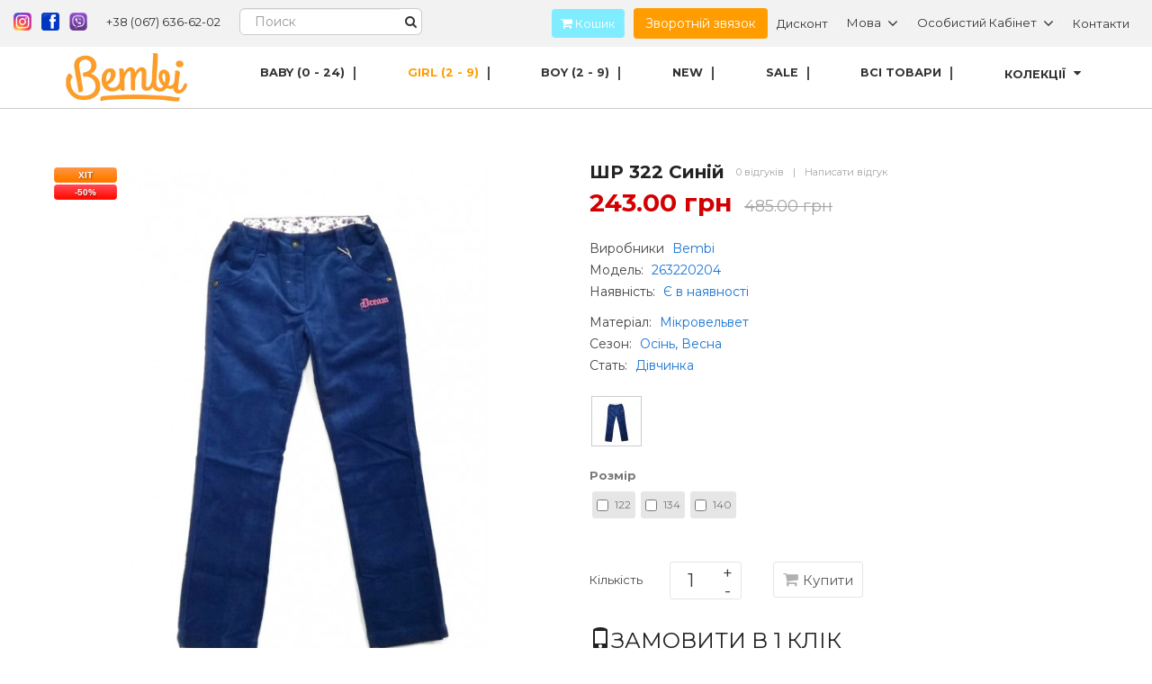

--- FILE ---
content_type: text/html; charset=utf-8
request_url: https://bembi-odyag.com.ua/girl-1/shorti-ta-shtani-1/shr-322-siniy-1
body_size: 18480
content:
<!DOCTYPE html>
<!--[if IE]><![endif]-->
<!--[if IE 8 ]><html dir="ltr" lang="ua" class="ie8"><![endif]-->
<!--[if IE 9 ]><html dir="ltr" lang="ua" class="ie9"><![endif]-->
<!--[if (gt IE 9)|!(IE)]><!-->
<html dir="ltr" lang="ua">
<!--<![endif]-->
<head>
<meta charset="UTF-8" />
<meta name="viewport" content="width=device-width, initial-scale=1">
<meta http-equiv="X-UA-Compatible" content="IE=edge">
<title>ШР 322 Синій</title>

      
<base href="https://bembi-odyag.com.ua/" />
<meta name="description" content="&lt;p&gt;Штанці для дівчинки.&lt;/p&gt;&lt;p&gt;Матеріал: вельвет.&lt;/p&gt;" />
<script src="catalog/view/javascript/jquery/jquery-2.1.1.min.js" type="text/javascript"></script>
<script src="catalog/view/javascript/jquery/jquery-ui.min.js" type="text/javascript"></script>
<link href="catalog/view/javascript/jquery/css/jquery-ui.min.css" rel="stylesheet" type="text/css"/>
<script src="catalog/view/javascript/jquery/owl-carousel/js/owl.carousel.min.js" type="text/javascript"></script>
<link href="catalog/view/javascript/jquery/owl-carousel/css/owl.carousel.min.css" rel="stylesheet" />
<link href="catalog/view/javascript/jquery/owl-carousel/css/owl.theme.green.min.css" rel="stylesheet" />
<link href="catalog/view/javascript/bootstrap/css/bootstrap.min.css" rel="stylesheet" media="screen" />
<script src="catalog/view/javascript/bootstrap/js/bootstrap.min.js" type="text/javascript"></script>
<script src="catalog/view/javascript/opentheme/countdown/jquery.plugin.min.js" type="text/javascript"></script>
<script src="catalog/view/javascript/opentheme/countdown/jquery.countdown.min.js" type="text/javascript"></script>
<link href="catalog/view/theme/tt_xspeed3/stylesheet/opentheme/countdown/jquery.countdown.css" rel="stylesheet" />
<script src="catalog/view/javascript/ocmegamenu/menu.js" type="text/javascript"></script>
<link href="catalog/view/theme/tt_xspeed3/stylesheet/ocmegamenu/menu.css" rel="stylesheet" />
<link href="catalog/view/theme/tt_xspeed3/stylesheet/opentheme/css/animate.css" rel="stylesheet" />
<link href="catalog/view/theme/tt_xspeed3/stylesheet/opentheme/layoutproducts/layoutproducts.css" rel="stylesheet" />
<link href="catalog/view/theme/tt_xspeed3/stylesheet/opentheme/ocsearchcategory/css/ocsearchcategory.css" rel="stylesheet" />
<link href="catalog/view/javascript/font-awesome/css/font-awesome.min.css" rel="stylesheet" type="text/css" />
<script src="catalog/view/javascript/cloudzoom/cloud-zoom.1.0.2.min.js" type="text/javascript"></script>
<script src="catalog/view/javascript/cloudzoom/zoom.js" type="text/javascript"></script>
<script src="catalog/view/javascript/ocquickview/ocquickview.js" type="text/javascript"></script>
<link href="catalog/view/theme/tt_xspeed3/stylesheet/ocquickview/ocquickview.css" rel="stylesheet" type="text/css" />
<link href="//fonts.googleapis.com/css?family=Montserrat:400,700" rel="stylesheet">
<link href="catalog/view/theme/tt_xspeed3/stylesheet/stylesheet.css" rel="stylesheet">
<link href="catalog/view/theme/default/stylesheet/sticker.css" type="text/css" rel="stylesheet" media="screen" />
<link href="catalog/view/javascript/jquery/magnific/magnific-popup.css" type="text/css" rel="stylesheet" media="screen" />
<link href="catalog/view/javascript/jquery/datetimepicker/bootstrap-datetimepicker.min.css" type="text/css" rel="stylesheet" media="screen" />
<link href="catalog/view/theme/tt_xspeed3/stylesheet/occolorswatches/swatches.css" type="text/css" rel="stylesheet" media="screen" />
<link href="catalog/view/theme/tt_xspeed3/stylesheet/oczoom/zoom.css" type="text/css" rel="stylesheet" media="screen" />
<link href="catalog/view/javascript/cloudzoom/css/cloud-zoom.css" type="text/css" rel="stylesheet" media="screen" />
<link href="catalog/view/theme/tt_xspeed3/stylesheet/opentheme/ocajaxlogin/css/ocajaxlogin.css" type="text/css" rel="stylesheet" media="screen" />
<script src="catalog/view/javascript/jquery/magnific/jquery.magnific-popup.min.js" type="text/javascript"></script>
<script src="catalog/view/javascript/jquery/datetimepicker/moment/moment.min.js" type="text/javascript"></script>
<script src="catalog/view/javascript/jquery/datetimepicker/moment/moment-with-locales.min.js" type="text/javascript"></script>
<script src="catalog/view/javascript/jquery/datetimepicker/bootstrap-datetimepicker.min.js" type="text/javascript"></script>
<script src="catalog/view/javascript/occolorswatches/swatches.js" type="text/javascript"></script>
<script src="catalog/view/javascript/cloudzoom/cloud-zoom.1.0.2.min.js" type="text/javascript"></script>
<script src="catalog/view/javascript/cloudzoom/zoom.js" type="text/javascript"></script>
<script src="catalog/view/javascript/opentheme/ocajaxlogin/ocajaxlogin.js" type="text/javascript"></script>
<script src="catalog/view/javascript/sp/custom.min.js" type="text/javascript"></script>
<script src="catalog/view/javascript/opentheme/jquery.bpopup.min.js" type="text/javascript"></script>
<script src="catalog/view/javascript/opentheme/jquery.cookie.js" type="text/javascript"></script>
<script src="catalog/view/javascript/common.js" type="text/javascript"></script>
<link href="http://bembi-odyag.com.ua/shr-322-siniy-1" rel="canonical" />
<link href="https://bembi-odyag.com.ua/image/catalog/bembi_logo.jpg" rel="icon" />
<link href="index.php?route=extension/themecss" rel="stylesheet"/>
</head>
<body class="product-product-6168 home3 group2">
<header>
	<div class="top-header">
		<div class="container">
			<div class="row1">
				<div class="pull-left">
					<ul class="list-unstyled top-links flextop flex-left">
<!-- 						<li class="list-inline-item"><a href="#">Add anything here or just remove it</a></li> -->
						<li style="padding: 10px 0;"><a href="https://instagram.com/bembi_kids_s.h.o.p/" target="_blank"><img src="/image/insta-icon.png" class="social-button"></a></li>
						<li style="padding: 10px 0;"><a href="https://facebook.com/bembiodyag.com.ua" target="_blank"><img src="/image/facebook.png" class="social-button"></a></li>
						<li style="padding: 10px 0;"><a href="viber://add?number=380676366202"><img src="/image/viber-icon.png" class="social-button"></a></li>
						<li class="list-inline-item phone-header" style="text-align: justify; display: ruby-base-container;">
						<a href="tel:+380676366202" style="font-size: 1em;">+38 (067) 636-62-02</a>
<!-- 						<br>
						<a href="tel:+380952112099" style="font-size: 1em;">+38 (095) 211-20-99</a> -->
						</li>
													<!-- мой поиск -->
										<li>
										<div id="search" class="input-group">
  										<input type="text" name="search" value="" placeholder="Поиск" class="form-control input-lg searh-header">
  										<span class="input-group-btn">
    									<button type="button" class="btn btn-default btn-lg search-top" style="padding: 5px !important;font-size: 10px !important;"><i class="fa fa-search"></i></button>
  										</span>
										</div>
										</li>
										<!-- end -->
					</ul>
				</div>
				<div class="pull-right">
					<nav id="top">				
						<ul class="list-unstyled top-links flextop flex-right">
							<li class="shopcart" style="background: #7fedff;border-radius: 4px;"><a href="http://bembi-odyag.com.ua/index.php?route=checkout/cart" title="Кошик">
	<i class="fa fa-shopping-cart" style="padding-left: 10px;"></i> Кошик</a></li>
							<li><button type="button" class="btn btn-primary" data-toggle="modal" data-target="#feedbackModal127">
  Зворотній звязок
</button>
<div class="modal fade" id="feedbackModal127" tabindex="-1" role="dialog" aria-labelledby="feedbackModalLabel127">
  <div class="modal-dialog" role="document">
    <div class="modal-content col-md-12">
      <div class="modal-header">
        <button type="button" class="close" data-dismiss="modal" aria-label="Close"><span aria-hidden="true">&times;</span></button>
        <h3 class="modal-title" id="feedbackModalLabel127">Зворотній звязок</h3>
      </div>
      <div class="modal-body">
        <form role="form" data-toggle="validator" enctype="multipart/form-data" id="form-formcreator127">
                                                                                                            <div class="form-group required">
                      <label class="control-label" for="formInput127-1">Ваш телефон</label>
                      <input type="text" class="form-control" name="form_input[1][Ваш телефон]" id="formInput127-1" data-minlength="3" required="" placeholder="Ваш телефон">
                      <div class="help-block with-errors"></div>
                      <input type="hidden" class="form-control" name="form_input[1][required]" value="input">
                    </div>
                                  
                       
          <div class="hidden-inputs">
            <input type="hidden" name="link_page" value="http://bembi-odyag.com.ua/girl-1/shorti-ta-shtani-1/shr-322-siniy-1" />
            <input type="hidden" name="module_name" value="Зворотній звязок" />
            <input type="hidden" name="module_id" value="127" />
            <input type="hidden" name="form_success" value="Дякуємо! У найближчий час Вам передзвонять!" />
          </div>
          <div class="col-sm-12 form-group text-center">
            <button type="submit" class="btn btn-primary">Відправити</button>
          </div>
      </form>
      </div>
    </div>
  </div>
</div>

<script type="text/javascript">
      $('#form-formcreator127').on('submit', function(e) {
        e.preventDefault(); 
        var that = $(e.target);          
        $.ajax({                 
          url: 'index.php?route=extension/module/formcreator/send',
          type: 'post', 
          data: $(this).serialize(), 
          dataType:'json', 
          success: function(data) {
            if (data['error']) {
              $('#feedbackModal .text-danger').remove();
              if (data['error']) {
                var error = $('<span class="text-danger">'+ data['error'] +'</span>');
                $('#feedbackModal .modal-body').prepend(error);
              }
              return;
            }
            $('#feedbackModal .text-danger').remove();
            alertForm({form: that, msg: data['success']});
            that.find('input[type=\'text\']').val('');
            that.find('textarea').val('');
          }, 
        });
      });
      function alertForm(alert) {
        var div = $('<div class="text-left alert alert-success" style="display: none;">' + alert.msg + '</div>');        
        alert.form.prepend(div);
        div.slideDown(400).delay(3000).slideUp(400, function() {
          alert.form.closest('.modal').modal('hide');
          div.remove();    
        });
      }
</script>
</li>
<!-- 							<li><a href="contact">Контакти</a></li> -->
							
<!-- 							<li><a href="https://bembi-odyag.com.ua/index.php?route=checkout/checkout" title="Оформити замовлення">Оформити замовлення</a></li> -->
							
							<li><a href="/discount">Дисконт</a></li>
							<li>  <form action="https://bembi-odyag.com.ua/index.php?route=common/language/language" method="post" enctype="multipart/form-data" id="form-language">
    <div class="btn-group">
		<button class="btn btn-link dropdown-toggle" data-toggle="dropdown">Мова<i class="fa fa-angle-down"></i></button>
      <!-- <button class="btn btn-link dropdown-toggle" data-toggle="dropdown"> -->
      <!--  -->
      <!--   -->
      <!-- <img src="catalog/language/uk-ua/uk-ua.png" alt="Українська" title="Українська"> -->
      <!--  -->
      <!--  -->
      <!--  -->
      <!--  -->
      <!-- <span class="hidden-xs hidden-sm hidden-md">Мова</span>&nbsp;<i class="fa fa-caret-down"></i></button> -->
      <ul class="dropdown-menu">
        		 			<li><button class="btn btn-link btn-block language-select item-selected" type="button" name="uk-ua"><img src="catalog/language/uk-ua/uk-ua.png" alt="Українська" title="Українська" /> Українська</button></li>
		      		 			<li><button class="btn btn-link btn-block language-select" type="button" name="ru-ru"><img src="catalog/language/ru-ru/ru-ru.png" alt="Русский" title="Русский" /> Русский</button></li>
		            </ul>
    </div>
    <input type="hidden" name="code" value="" />
    <input type="hidden" name="redirect" value="https://bembi-odyag.com.ua/girl-1/shorti-ta-shtani-1/shr-322-siniy-1" />
  </form>
</li>
							<li>
								<div class="btn-group">
									<button class="btn btn-link dropdown-toggle" data-toggle="dropdown">
										<span class="text-ex">Особистий кабінет<i class="fa fa-angle-down"></i></span>
									</button>
									<div id="top-links" class="dropdown-menu">
																					<ul class="ul-account list-unstyled">
																														<li>
																							<a id="a-register-link" href="https://bembi-odyag.com.ua/index.php?route=account/register">Реєстрація</a>
																					</li>
										<li>
																							<a id="a-login-link" href="https://bembi-odyag.com.ua/index.php?route=account/login">Авторизація</a>
																					</li>
																			  </ul>
									</div>
								</div>
							</li>
							<li><a href="contact">Контакти</a></li>				
						</ul>
					</nav>
				</div>
			</div>
		</div>
	</div>
	<div class="middle-header">
		<div class="container">
			<div class="row">
				<div class="logo-container col-xs-2">
					<div id="logo">
					  					  <a href="http://bembi-odyag.com.ua/"><img src="https://bembi-odyag.com.ua/image/catalog/logo-1.png" title="Bembi" alt="Bembi" class="img-responsive" /></a>
					  					</div>
				</div>
								<div class="container-fix col-xs-10">
					<!-- <div class="container"> -->
						<!-- <div class="row1"> -->
							<div class="main-menu">
								            <div class="main-row ">
        <div class="container">
            <div class="row">
                                <div class="main-col col-sm-12 col-md-12">
                                                                    <div class="row sub-row">
                                                            <div class="sub-col col-sm-12 col-md-12">
                                                                                                                        <style>
    #oc-menu-1614 .oc-menu-bar {
        min-height: 19px;
        background: #FFFFFF;
        color: #333333;
    }
    #oc-menu-1614.oc-menu-bar {
        min-height: 19px;
        background: #FFFFFF;
        color: #333333;
    }
    #oc-menu-1614 .ul-top-items .li-top-item {
        background: #FFFFFF;
        color: #333333;
    }
    #oc-menu-1614 .ul-top-items .li-top-item .a-top-link {
        padding: 0px 25px 0px 25px;
        color: #333333;
        font-size: 15px;
        text-transform: uppercase;
        font-weight: 700;
    }
    #oc-menu-1614 .ul-top-items .li-top-item:hover, #oc-menu-1614 .ul-top-items .li-top-item.active {
        background: #FFFFFF;
        color: #FF9D00;
    }
    #oc-menu-1614 .ul-top-items .li-top-item:hover .a-top-link, #oc-menu-1614 .ul-top-items .li-top-item.active .a-top-link{
        color: #FF9D00;
        font-weight: 700;
    }
    #oc-menu-1614 .mega-menu-container {
        width: 100%;
        background: #FFFFFF;
        padding: 0px 0px 0px 0px;
        color: #333333;
    }
    #oc-menu-1614 .mega-menu-container a, #oc-menu-1614 .mega-menu-container h1, #oc-menu-1614 .mega-menu-container h2, #oc-menu-1614 .mega-menu-container h3,
    #oc-menu-1614 .mega-menu-container h4, #oc-menu-1614 .mega-menu-container h5, #oc-menu-1614 .mega-menu-container h6, #oc-menu-1614 .mega-menu-container span {
        color: #333333;
    }
    #oc-menu-1614 .ul-second-items .li-second-items {
        background: #FFFFFF;
        color: #333333;
    }
    #oc-menu-1614 .ul-second-items .li-second-items:hover, #oc-menu-1614 .ul-second-items .li-second-items.active {
        background: #FF9D00;
        color: #111111;
    }
    #oc-menu-1614 .ul-second-items .li-second-items .a-second-link {
        color: #333333;
        font-size: 18px;
        text-transform: uppercase;
        font-weight: 700;
    }
    #oc-menu-1614 .ul-second-items .li-second-items:hover .a-second-link, #oc-menu-1614 .ul-second-items .li-second-items.active .a-second-link {
        color: #111111;
        font-weight: 700;
    }
    #oc-menu-1614 .ul-third-items .li-third-items {
        background: #222222;
    }
    #oc-menu-1614 .ul-third-items .li-third-items:hover, #oc-menu-1614 .ul-third-items .li-third-items.active {
        background: #FF9D00;
    }
    #oc-menu-1614 .ul-third-items .li-third-items .a-third-link {
        color: #8A8E90;
        font-size: 13px;
        text-transform: none;
        font-weight: 400;
    }
    #oc-menu-1614 .ul-third-items .li-third-items:hover .a-third-link, #oc-menu-1614 .ul-third-items .li-third-items.active .a-third-link {
        color: #FFFFFF;
        font-weight: 400;
    }
</style>
            <div class="oc-menu horizontal-menu oc-menu-bar visible-lg visible-md" id="oc-menu-1614">
                            <input type="hidden" id="menu-effect-1614" class="menu-effect" value="none" />
                <ul class="list-unstyled ul-top-items">
                                                                        <li class="li-top-item left  had-child " style="float: left">
                                                                    <a class="a-top-link" href="baby">
                                                                                                                            <span>Baby (0 - 24)</span>
                                                                                                                            <!-- <i class="fa fa-caret-down" aria-hidden="true"></i> -->
                                                                            </a>
                                                                                                    <!-- Mega Menu -->
                                                                            
                                        
                                                                                                                                    <div class="mega-menu-container sub-menu-container left  full-width ">
                                                                                                                                                                                                                                                                                                            
                                                                    
                                                                                                                                            <div class="col-md-12 sub-item2-content html-content" data-cols="12">
                                                                            <h4><strong>Товари для немовлят</strong></h4>
                                                                            <p><div class="menu-baby" style="display:flex;justify-content:space-between;">

<div clas="col-md-3 column-1">
<ul>
<li><a href="bodi">Боді</a></li><br>
<li><a href="verhnya-odezha">Верхня одежа</a></li><br>
<li><a href="golfiki-ta-reglani">Гольфіки, реглани, рубашки<br></a></li><br>
<li><a href="kolgotki-ta-shkarpetki">Колготки, шкарпетки, пінетки<br></a></li><br>
<li><a href="kostyumi-nabori-2">Костюми, набори<br></a></li><br>
<li><a href="kofti-svitera-baby-1">Кофти, светрики</a></li>
</ul>
</div>
<div clas="col-md-3 column-2">
<ul>
<li><a href="hreshchennya-vishivanki">Хрещення, вишиванки</a></li><br>
<li><a href="spidnya-bilizna">Спідня білизна</a></li><br>
<li><a href="vzuttya">Взуття</a></li><br>
<li><a href="pizhami-ta-halati-7">Піжами, халати</a></li><br>
<li><a href="povzunki-i-sorochechki">Ползунки, сорочечки</a></li><br>
<li><a href="napivkombinezoni">Напівкомбінезони, пісочники<br></a></li>
</ul>
</div>
<div clas="col-md-3 column-3">
<ul>
<li><a href="futbolki-i-mayki-5">Футболки, майки</a></li><br>
<li><a href="cholovichki">Чоловічки</a></li><br>
<li><a href="shapki-panamki-kepki-6">Шапки, панамки, кепки</a></li><br>
<li><a href="shorti-ta-shtani-5">Шорти, штани</a></li><br>
<li><a href="yubochki-platya-i-sarafany-1">Юбочки, платья, сарафаны</a></li><br>
<li><a href="aksesuary">Аксесуари</a></li>
</ul>
</div>
<div clas="col-md-3 column-4">
<img src="/image/catalog/menu/baby-menu.jpg">
</div>

</div></p>
                                                                        </div>
                                                                    
                                                                                                                                                                                                                                                                                                                                                                                                                                                                        </div>
                                                                                                                        
                                    <!-- Flyout Menu -->
                                                                                                </li>
                                                                                                <li class="li-top-item left  had-child " style="float: left">
                                                                    <a class="a-top-link" href="girl">
                                                                                                                            <span>Girl (2 - 9)</span>
                                                                                                                            <!-- <i class="fa fa-caret-down" aria-hidden="true"></i> -->
                                                                            </a>
                                                                                                    <!-- Mega Menu -->
                                                                            
                                        
                                                                                                                                    <div class="mega-menu-container sub-menu-container left  full-width ">
                                                                                                                                                                                                                                                                                                            
                                                                    
                                                                                                                                            <div class="col-md-12 sub-item2-content html-content" data-cols="12">
                                                                            <h4><strong>Товари для дівчат</strong></h4>
                                                                            <p><div class="menu-baby" style="display:flex;justify-content:space-between;">

<div clas="col-md-3 column-1">
<ul>
<li><a href="termobilizna">Термобілизна</a></li><br>
<li><a href="verhniy-odyag">Верхній одяг</a></li><br>
<li><a href="golfi-ta-reglani">Гольфи, реглани</a></li><br>
<li><a href="kolgotki-ta-shkarpetki-1">Колготки, шкарпетки</a></li><br>
<li><a href="kostyumi-2">Костюми</a></li><br>

</ul>
</div>
<div clas="col-md-3 column-2">
<ul>
<li><a href="vishivanki">Вишиванки</a></li><br>
<li><a href="spidnya-bilizna-2">Спідня білизна</a></li><br>
<li><a href="vzuttya-1">Взуття</a></li><br>
<li><a href="pizhami-ta-halati-2">Піжами, халати</a></li><br>
<li><a href="futbolki-ta-mayki-2">Футболки, майки</a><br></li>
</ul></div><div clas="col-md-3 column-3"><ul>
<li><a href="shapki-8">Шапки, панамки, кепки</a></li><br>
<li><a href="shorti-ta-shtani-1">Шорти, штани</a></li><br>
<li><a href="spidnici-plattya-ta-sarafani">Спідниці, плаття, сарафани</a></li><br>
<li><a href="kofti-ta-svetri">Кофти, светри</a></li>
</ul>
</div>
<div clas="col-md-3 column-4">
<img src="/image/catalog/menu/girl-menu.jpg">
</div>

</div></p>
                                                                        </div>
                                                                    
                                                                                                                                                                                                                                                                                                                                                            </div>
                                                                                                                        
                                    <!-- Flyout Menu -->
                                                                                                </li>
                                                                                                <li class="li-top-item left  had-child " style="float: left">
                                                                    <a class="a-top-link" href="boy">
                                                                                                                            <span>Boy (2 - 9)</span>
                                                                                                                            <!-- <i class="fa fa-caret-down" aria-hidden="true"></i> -->
                                                                            </a>
                                                                                                    <!-- Mega Menu -->
                                                                            
                                        
                                                                                                                                    <div class="mega-menu-container sub-menu-container left  full-width ">
                                                                                                                                                                                                                                                                                                            
                                                                    
                                                                                                                                            <div class="col-md-12 sub-item2-content html-content" data-cols="12">
                                                                            <h4><strong>Товари для хлопчиків</strong></h4>
                                                                            <p><div class="menu-baby" style="display:flex;justify-content:space-between;"><div clas="col-md-3 column-1">
<ul>
<li><a href="verhniy-odyag-1">Верхній одяг</a></li><br>
<li><a href="golfi-ta-reglani-1">Гольфи, реглани</a></li><br>
<li><a href="kolgotki-ta-shkarpetki-2">Колготки, шкарпетки</a></li><br>
<li><a href="kostyumi-1">Костюми</a></li><br>
<li><a href="kofti-ta-svetri-1">Кофти, светри</a></li>
</ul>
</div>
<div clas="col-md-3 column-2">
<ul>
<li><a href="vishivanki-ta-sorochki">Вишиванки, сорочки<br></a></li><br>
<li><a href="spidnya-bilizna-1">Спідня білизна</a></li><br>
<li><a href="vzuttya-2">Взуття</a></li><br>
<li><a href="pizhami-ta-halati-1">Піжами, халати</a></li><br>
<li><a href="futbolki-ta-mayki-1">Футболки, майки</a></li>
</ul>
</div><div clas="col-md-3 column-3">
<ul>
<li><a href="shapki-2">Шапки, панамки, кепки</a></li><br>
<li><a href="shorti-ta-shtani-2">Шорти, штани</a></li><br>
<li><a href="termobilizna-1">Термобілизна</a></li>
</ul>
</div>
<div clas="col-md-3 column-4">
<img src="/image/catalog/menu/boy-menu.jpg">
</div>

</div></p>
                                                                        </div>
                                                                    
                                                                                                                                                                                                                                                                                                                                                            </div>
                                                                                                                        
                                    <!-- Flyout Menu -->
                                                                                                </li>
                                                                                                <li class="li-top-item left " style="float: left">
                                                                    <a class="a-top-link" href="latest">
                                                                                                                            <span>New</span>
                                                                                                                    </a>
                                                                                            </li>
                                                                                                <li class="li-top-item left " style="float: left">
                                                                    <a class="a-top-link" href="special">
                                                                                                                            <span>Sale</span>
                                                                                                                    </a>
                                                                                            </li>
                                                                                                <li class="li-top-item left " style="float: left">
                                                                    <a class="a-top-link" href="allproducts">
                                                                                                                            <span>Всі товари</span>
                                                                                                                    </a>
                                                                                            </li>
                                                                                                <li class="li-top-item left  had-child " style="float: left">
                                                                    <a class="a-top-link a-item" href="javascript:void(0)">
                                                                                                                            <span>Колекції</span>
                                                                                                                            <i class="fa fa-caret-down" aria-hidden="true"></i>
                                                                            </a>
                                                                                                    <!-- Mega Menu -->
                                                                            
                                        
                                                                                                                                    <div class="mega-menu-container sub-menu-container left  full-width ">
                                                                                                                                                                                                                                                                                                            
                                                                    
                                                                                                                                            <div class="col-md-12 sub-item2-content html-content" data-cols="12">
                                                                            <h4><strong></strong></h4>
                                                                            <p><div class="menu-baby" style="display:flex;justify-content:space-between;">

<div clas="col-md-3 column-1 collection">
<a href="vesna"><img src="/image/catalog/menu/menu-2.jpg"></a>
</div>
<div clas="col-md-3 column-2 collection">
<a href="lito"><img src="/image/catalog/menu/menu-1-1.jpg"></a>
</div>
<div clas="col-md-3 column-3 collection">
<a href="osin"><img src="/image/catalog/menu/menu-3.jpg"></a>
</div>
<div clas="col-md-3 column-4 collection">
<a href="zyma"><img src="/image/catalog/menu/menu-4.jpg"></a>
</div>

</div></p>
                                                                        </div>
                                                                    
                                                                                                                                                                                                                                                                                                                                                            </div>
                                                                                                                        
                                    <!-- Flyout Menu -->
                                                                                                </li>
                                                            </ul>
                    </div>
    
        
    
                                                                                    <style>
    #oc-menu-4222 .oc-menu-bar {
        min-height: 50px;
        background: #F2F2F3;
        color: #575757;
    }
    #oc-menu-4222.oc-menu-bar {
        min-height: 50px;
        background: #F2F2F3;
        color: #575757;
    }
    #oc-menu-4222 .ul-top-items .li-top-item {
        background: #FFFFFF;
        color: #363636;
    }
    #oc-menu-4222 .ul-top-items .li-top-item .a-top-link {
        padding: 0px 0px 0px 0px;
        color: #363636;
        font-size: 13px;
        text-transform: none;
        font-weight: 400;
    }
    #oc-menu-4222 .ul-top-items .li-top-item:hover, #oc-menu-4222 .ul-top-items .li-top-item.active {
        background: #FFFFFF;
        color: #FF9D00;
    }
    #oc-menu-4222 .ul-top-items .li-top-item:hover .a-top-link, #oc-menu-4222 .ul-top-items .li-top-item.active .a-top-link{
        color: #FF9D00;
        font-weight: 400;
    }
    #oc-menu-4222 .mega-menu-container {
        width: 100%;
        background: #FFFFFF;
        padding: 0px 0px 0px 0px;
        color: #363636;
    }
    #oc-menu-4222 .mega-menu-container a, #oc-menu-4222 .mega-menu-container h1, #oc-menu-4222 .mega-menu-container h2, #oc-menu-4222 .mega-menu-container h3,
    #oc-menu-4222 .mega-menu-container h4, #oc-menu-4222 .mega-menu-container h5, #oc-menu-4222 .mega-menu-container h6, #oc-menu-4222 .mega-menu-container span {
        color: #363636;
    }
    #oc-menu-4222 .ul-second-items .li-second-items {
        background: #FFFFFF;
        color: #363636;
    }
    #oc-menu-4222 .ul-second-items .li-second-items:hover, #oc-menu-4222 .ul-second-items .li-second-items.active {
        background: #FFFFFF;
        color: #FF9D00;
    }
    #oc-menu-4222 .ul-second-items .li-second-items .a-second-link {
        color: #363636;
        font-size: 12px;
        text-transform: none;
        font-weight: 400;
    }
    #oc-menu-4222 .ul-second-items .li-second-items:hover .a-second-link, #oc-menu-4222 .ul-second-items .li-second-items.active .a-second-link {
        color: #FF9D00;
        font-weight: 400;
    }
    #oc-menu-4222 .ul-third-items .li-third-items {
        background: #FFFFFF;
    }
    #oc-menu-4222 .ul-third-items .li-third-items:hover, #oc-menu-4222 .ul-third-items .li-third-items.active {
        background: #FFFFFF;
    }
    #oc-menu-4222 .ul-third-items .li-third-items .a-third-link {
        color: #363636;
        font-size: 11px;
        text-transform: none;
        font-weight: 400;
    }
    #oc-menu-4222 .ul-third-items .li-third-items:hover .a-third-link, #oc-menu-4222 .ul-third-items .li-third-items.active .a-third-link {
        color: #FF9D00;
        font-weight: 400;
    }
</style>
    
        
            <div class="oc-menu mobile-menu hidden-lg hidden-md" id="oc-menu-4222">
                            <input type="hidden" id="menu-effect-4222" class="menu-effect" value="slide" />
                <div class="oc-menu-bar">
                    <div class="left"><i class="fa fa-bars"></i> <span>Меню</span></div>
                    <div class="right"><i class="fa fa-chevron-down" aria-hidden="true"></i></div>
                </div>
                <ul class="list-unstyled ul-top-items">
                                                                        <li class="li-top-item">
                                                                    <a class="a-top-link a-item" href="javascript:void(0)">
                                                                                                                            <span>Baby (0 - 24)</span>
                                                                            </a>
                                                                            <span class="top-click-show a-click-show">
                                            <i class="fa fa-plus" aria-hidden="true"></i>
                                            <i class="fa fa-minus" aria-hidden="true"></i>
                                        </span>
                                                                                                                                        
                                                                                                                        <div class="sub-menu-container">
                                                <ul class="list-unstyled ul-second-items">
                                                                                                                                                                                                                                                                                                            <li class="li-second-items">
                                                                        <a href="http://bembi-odyag.com.ua/baby-1/bodi" class="a-second-link a-item">
                                                                            <span class="a-second-title">Боді</span>
                                                                        </a>
                                                                                                                                                                                                                    </li>
                                                                                                                                    <li class="li-second-items">
                                                                        <a href="http://bembi-odyag.com.ua/baby-1/verhnya-odezha" class="a-second-link a-item">
                                                                            <span class="a-second-title">Верхня одежа</span>
                                                                        </a>
                                                                                                                                                                                                                    </li>
                                                                                                                                    <li class="li-second-items">
                                                                        <a href="http://bembi-odyag.com.ua/baby-1/golfiki-ta-reglani" class="a-second-link a-item">
                                                                            <span class="a-second-title">Гольфіки, реглани, сорочки</span>
                                                                        </a>
                                                                                                                                                                                                                    </li>
                                                                                                                                    <li class="li-second-items">
                                                                        <a href="http://bembi-odyag.com.ua/baby-1/kolgotki-ta-shkarpetki" class="a-second-link a-item">
                                                                            <span class="a-second-title">Колготки, шкарпетки, пінетки</span>
                                                                        </a>
                                                                                                                                                                                                                    </li>
                                                                                                                                    <li class="li-second-items">
                                                                        <a href="http://bembi-odyag.com.ua/baby-1/kostyumi-nabori-2" class="a-second-link a-item">
                                                                            <span class="a-second-title">Костюми, набори</span>
                                                                        </a>
                                                                                                                                                                                                                    </li>
                                                                                                                                    <li class="li-second-items">
                                                                        <a href="http://bembi-odyag.com.ua/baby-1/kofti-svitera-baby-1" class="a-second-link a-item">
                                                                            <span class="a-second-title">Кофти, светрики</span>
                                                                        </a>
                                                                                                                                                                                                                    </li>
                                                                                                                                    <li class="li-second-items">
                                                                        <a href="http://bembi-odyag.com.ua/baby-1/hreshchennya-vishivanki" class="a-second-link a-item">
                                                                            <span class="a-second-title">Хрещення, вишиванки</span>
                                                                        </a>
                                                                                                                                                                                                                    </li>
                                                                                                                                    <li class="li-second-items">
                                                                        <a href="http://bembi-odyag.com.ua/baby-1/spidnya-bilizna" class="a-second-link a-item">
                                                                            <span class="a-second-title">Спідня білизна</span>
                                                                        </a>
                                                                                                                                                                                                                    </li>
                                                                                                                                    <li class="li-second-items">
                                                                        <a href="http://bembi-odyag.com.ua/baby-1/vzuttya" class="a-second-link a-item">
                                                                            <span class="a-second-title">Взуття</span>
                                                                        </a>
                                                                                                                                                                                                                    </li>
                                                                                                                                    <li class="li-second-items">
                                                                        <a href="http://bembi-odyag.com.ua/baby-1/pizhami-ta-halati-7" class="a-second-link a-item">
                                                                            <span class="a-second-title">Піжами, халати</span>
                                                                        </a>
                                                                                                                                                                                                                    </li>
                                                                                                                                    <li class="li-second-items">
                                                                        <a href="http://bembi-odyag.com.ua/baby-1/povzunki-i-sorochechki" class="a-second-link a-item">
                                                                            <span class="a-second-title">Повзунки, сорочечки</span>
                                                                        </a>
                                                                                                                                                                                                                    </li>
                                                                                                                                    <li class="li-second-items">
                                                                        <a href="http://bembi-odyag.com.ua/baby-1/napivkombinezoni" class="a-second-link a-item">
                                                                            <span class="a-second-title">Напівкомбінезони, пісочники</span>
                                                                        </a>
                                                                                                                                                                                                                    </li>
                                                                                                                                    <li class="li-second-items">
                                                                        <a href="http://bembi-odyag.com.ua/baby-1/futbolki-i-mayki-5" class="a-second-link a-item">
                                                                            <span class="a-second-title">Футболки, майки</span>
                                                                        </a>
                                                                                                                                                                                                                    </li>
                                                                                                                                    <li class="li-second-items">
                                                                        <a href="http://bembi-odyag.com.ua/baby-1/cholovichki" class="a-second-link a-item">
                                                                            <span class="a-second-title">Чоловічки</span>
                                                                        </a>
                                                                                                                                                                                                                    </li>
                                                                                                                                    <li class="li-second-items">
                                                                        <a href="http://bembi-odyag.com.ua/baby-1/shapki-panamki-kepki-6" class="a-second-link a-item">
                                                                            <span class="a-second-title">Шапки, панамки, кепки</span>
                                                                        </a>
                                                                                                                                                                                                                    </li>
                                                                                                                                    <li class="li-second-items">
                                                                        <a href="http://bembi-odyag.com.ua/baby-1/shorti-ta-shtani-5" class="a-second-link a-item">
                                                                            <span class="a-second-title">Шорти, штани</span>
                                                                        </a>
                                                                                                                                                                                                                    </li>
                                                                                                                                    <li class="li-second-items">
                                                                        <a href="http://bembi-odyag.com.ua/baby-1/spidnichki-plattya-ta-sarafani" class="a-second-link a-item">
                                                                            <span class="a-second-title">Спіднички, плаття, сарафани</span>
                                                                        </a>
                                                                                                                                                                                                                    </li>
                                                                                                                                                                                                                                                                                        </ul>
                                            </div>
                                                                                                                                        </li>
                                                                                                <li class="li-top-item">
                                                                    <a class="a-top-link a-item" href="javascript:void(0)">
                                                                                                                            <span>Girl (2 - 9)</span>
                                                                            </a>
                                                                            <span class="top-click-show a-click-show">
                                            <i class="fa fa-plus" aria-hidden="true"></i>
                                            <i class="fa fa-minus" aria-hidden="true"></i>
                                        </span>
                                                                                                                                        
                                                                                                                        <div class="sub-menu-container">
                                                <ul class="list-unstyled ul-second-items">
                                                                                                                                                                                                                                                                                                                                                                                                                        <li class="li-second-items">
                                                                        <a href="http://bembi-odyag.com.ua/girl-1/verhniy-odyag" class="a-second-link a-item">
                                                                            <span class="a-second-title">Верхній одяг</span>
                                                                        </a>
                                                                                                                                                                                                                    </li>
                                                                                                                                    <li class="li-second-items">
                                                                        <a href="http://bembi-odyag.com.ua/girl-1/vishivanki" class="a-second-link a-item">
                                                                            <span class="a-second-title">Вишиванки, сорочки</span>
                                                                        </a>
                                                                                                                                                                                                                    </li>
                                                                                                                                    <li class="li-second-items">
                                                                        <a href="http://bembi-odyag.com.ua/girl-1/golfi-ta-reglani" class="a-second-link a-item">
                                                                            <span class="a-second-title">Гольфи, реглани</span>
                                                                        </a>
                                                                                                                                                                                                                    </li>
                                                                                                                                    <li class="li-second-items">
                                                                        <a href="http://bembi-odyag.com.ua/girl-1/kolgotki-ta-shkarpetki-1" class="a-second-link a-item">
                                                                            <span class="a-second-title">Колготки, шкарпетки</span>
                                                                        </a>
                                                                                                                                                                                                                    </li>
                                                                                                                                    <li class="li-second-items">
                                                                        <a href="http://bembi-odyag.com.ua/girl-1/kostyumi-2" class="a-second-link a-item">
                                                                            <span class="a-second-title">Костюми</span>
                                                                        </a>
                                                                                                                                                                                                                    </li>
                                                                                                                                    <li class="li-second-items">
                                                                        <a href="http://bembi-odyag.com.ua/girl-1/kofti-ta-svetri" class="a-second-link a-item">
                                                                            <span class="a-second-title">Кофти, светри</span>
                                                                        </a>
                                                                                                                                                                                                                    </li>
                                                                                                                                    <li class="li-second-items">
                                                                        <a href="http://bembi-odyag.com.ua/girl-1/spidnya-bilizna-2" class="a-second-link a-item">
                                                                            <span class="a-second-title">Спідня білизна</span>
                                                                        </a>
                                                                                                                                                                                                                    </li>
                                                                                                                                    <li class="li-second-items">
                                                                        <a href="http://bembi-odyag.com.ua/girl-1/vzuttya-1" class="a-second-link a-item">
                                                                            <span class="a-second-title">Взуття</span>
                                                                        </a>
                                                                                                                                                                                                                    </li>
                                                                                                                                    <li class="li-second-items">
                                                                        <a href="http://bembi-odyag.com.ua/girl-1/pizhami-ta-halati-2" class="a-second-link a-item">
                                                                            <span class="a-second-title">Піжами, халати</span>
                                                                        </a>
                                                                                                                                                                                                                    </li>
                                                                                                                                    <li class="li-second-items">
                                                                        <a href="http://bembi-odyag.com.ua/girl-1/termobilizna" class="a-second-link a-item">
                                                                            <span class="a-second-title">Термобілизна</span>
                                                                        </a>
                                                                                                                                                                                                                    </li>
                                                                                                                                    <li class="li-second-items">
                                                                        <a href="http://bembi-odyag.com.ua/girl-1/futbolki-ta-mayki-2" class="a-second-link a-item">
                                                                            <span class="a-second-title">Футболки, майки</span>
                                                                        </a>
                                                                                                                                                                                                                    </li>
                                                                                                                                    <li class="li-second-items">
                                                                        <a href="http://bembi-odyag.com.ua/girl-1/shapki-8" class="a-second-link a-item">
                                                                            <span class="a-second-title">Шапки, панамки, кепки</span>
                                                                        </a>
                                                                                                                                                                                                                    </li>
                                                                                                                                    <li class="li-second-items">
                                                                        <a href="http://bembi-odyag.com.ua/girl-1/shorti-ta-shtani-1" class="a-second-link a-item">
                                                                            <span class="a-second-title">Шорти, штани</span>
                                                                        </a>
                                                                                                                                                                                                                    </li>
                                                                                                                                    <li class="li-second-items">
                                                                        <a href="http://bembi-odyag.com.ua/girl-1/spidnici-plattya-ta-sarafani" class="a-second-link a-item">
                                                                            <span class="a-second-title">Спідниці, плаття, сарафани</span>
                                                                        </a>
                                                                                                                                                                                                                    </li>
                                                                                                                                                                                                                                                                                        </ul>
                                            </div>
                                                                                                                                        </li>
                                                                                                <li class="li-top-item">
                                                                    <a class="a-top-link a-item" href="javascript:void(0)">
                                                                                                                            <span>Boy (2 - 9)</span>
                                                                            </a>
                                                                            <span class="top-click-show a-click-show">
                                            <i class="fa fa-plus" aria-hidden="true"></i>
                                            <i class="fa fa-minus" aria-hidden="true"></i>
                                        </span>
                                                                                                                                        
                                                                                                                        <div class="sub-menu-container">
                                                <ul class="list-unstyled ul-second-items">
                                                                                                                                                                                                                                                                                                            <li class="li-second-items">
                                                                        <a href="http://bembi-odyag.com.ua/boy-2/verhniy-odyag-1" class="a-second-link a-item">
                                                                            <span class="a-second-title">Верхній одяг</span>
                                                                        </a>
                                                                                                                                                                                                                    </li>
                                                                                                                                    <li class="li-second-items">
                                                                        <a href="http://bembi-odyag.com.ua/boy-2/vishivanki-ta-sorochki" class="a-second-link a-item">
                                                                            <span class="a-second-title">Вишиванки та сорочки</span>
                                                                        </a>
                                                                                                                                                                                                                    </li>
                                                                                                                                    <li class="li-second-items">
                                                                        <a href="http://bembi-odyag.com.ua/boy-2/golfi-ta-reglani-1" class="a-second-link a-item">
                                                                            <span class="a-second-title">Гольфи, реглани</span>
                                                                        </a>
                                                                                                                                                                                                                    </li>
                                                                                                                                    <li class="li-second-items">
                                                                        <a href="http://bembi-odyag.com.ua/boy-2/kolgotki-ta-shkarpetki-2" class="a-second-link a-item">
                                                                            <span class="a-second-title">Колготки, шкарпетки</span>
                                                                        </a>
                                                                                                                                                                                                                    </li>
                                                                                                                                    <li class="li-second-items">
                                                                        <a href="http://bembi-odyag.com.ua/boy-2/kostyumi-1" class="a-second-link a-item">
                                                                            <span class="a-second-title">Костюми</span>
                                                                        </a>
                                                                                                                                                                                                                    </li>
                                                                                                                                    <li class="li-second-items">
                                                                        <a href="http://bembi-odyag.com.ua/boy-2/kofti-ta-svetri-1" class="a-second-link a-item">
                                                                            <span class="a-second-title">Кофти, светри</span>
                                                                        </a>
                                                                                                                                                                                                                    </li>
                                                                                                                                    <li class="li-second-items">
                                                                        <a href="http://bembi-odyag.com.ua/boy-2/spidnya-bilizna-1" class="a-second-link a-item">
                                                                            <span class="a-second-title">Спідня білизна</span>
                                                                        </a>
                                                                                                                                                                                                                    </li>
                                                                                                                                    <li class="li-second-items">
                                                                        <a href="http://bembi-odyag.com.ua/boy-2/vzuttya-2" class="a-second-link a-item">
                                                                            <span class="a-second-title">Взуття</span>
                                                                        </a>
                                                                                                                                                                                                                    </li>
                                                                                                                                    <li class="li-second-items">
                                                                        <a href="http://bembi-odyag.com.ua/boy-2/pizhami-ta-halati-1" class="a-second-link a-item">
                                                                            <span class="a-second-title">Піжами, халати</span>
                                                                        </a>
                                                                                                                                                                                                                    </li>
                                                                                                                                    <li class="li-second-items">
                                                                        <a href="http://bembi-odyag.com.ua/boy-2/termobilizna-1" class="a-second-link a-item">
                                                                            <span class="a-second-title">Термобілизна</span>
                                                                        </a>
                                                                                                                                                                                                                    </li>
                                                                                                                                    <li class="li-second-items">
                                                                        <a href="http://bembi-odyag.com.ua/boy-2/futbolki-ta-mayki-1" class="a-second-link a-item">
                                                                            <span class="a-second-title">Футболки, майки</span>
                                                                        </a>
                                                                                                                                                                                                                    </li>
                                                                                                                                    <li class="li-second-items">
                                                                        <a href="http://bembi-odyag.com.ua/boy-2/shapki-2" class="a-second-link a-item">
                                                                            <span class="a-second-title">Шапки, панамки, кепки</span>
                                                                        </a>
                                                                                                                                                                                                                    </li>
                                                                                                                                    <li class="li-second-items">
                                                                        <a href="http://bembi-odyag.com.ua/boy-2/shorti-ta-shtani-2" class="a-second-link a-item">
                                                                            <span class="a-second-title">Шорти, штани</span>
                                                                        </a>
                                                                                                                                                                                                                    </li>
                                                                                                                                                                                                                                                                                        </ul>
                                            </div>
                                                                                                                                        </li>
                                                                                                <li class="li-top-item">
                                                                    <a class="a-top-link a-item" href="latest">
                                                                                                                            <span>New</span>
                                                                            </a>
                                                                                                                                </li>
                                                                                                <li class="li-top-item">
                                                                    <a class="a-top-link a-item" href="special">
                                                                                                                            <span>Sale</span>
                                                                            </a>
                                                                                                                                </li>
                                                                                                <li class="li-top-item">
                                                                    <a class="a-top-link a-item" href="allproducts">
                                                                                                                            <span>Всі товари</span>
                                                                            </a>
                                                                                                                                </li>
                                                                                                <li class="li-top-item">
                                                                    <a class="a-top-link a-item" href="javascript:void(0)">
                                                                                                                            <span>Колекції</span>
                                                                            </a>
                                                                            <span class="top-click-show a-click-show">
                                            <i class="fa fa-plus" aria-hidden="true"></i>
                                            <i class="fa fa-minus" aria-hidden="true"></i>
                                        </span>
                                                                                                                                        
                                                                                                                        <div class="sub-menu-container">
                                                <ul class="list-unstyled ul-second-items">
                                                                                                                                                                                                                                                                                                            <li class="li-second-items">
                                                                        <a href="http://bembi-odyag.com.ua/collekcii/vesna" class="a-second-link a-item">
                                                                            <span class="a-second-title">Весна</span>
                                                                        </a>
                                                                                                                                                                                                                    </li>
                                                                                                                                    <li class="li-second-items">
                                                                        <a href="http://bembi-odyag.com.ua/collekcii/lito" class="a-second-link a-item">
                                                                            <span class="a-second-title">Літо</span>
                                                                        </a>
                                                                                                                                                                                                                    </li>
                                                                                                                                    <li class="li-second-items">
                                                                        <a href="http://bembi-odyag.com.ua/collekcii/osin" class="a-second-link a-item">
                                                                            <span class="a-second-title">Осінь</span>
                                                                        </a>
                                                                                                                                                                                                                    </li>
                                                                                                                                    <li class="li-second-items">
                                                                        <a href="http://bembi-odyag.com.ua/collekcii/zyma" class="a-second-link a-item">
                                                                            <span class="a-second-title">Зима</span>
                                                                        </a>
                                                                                                                                                                                                                    </li>
                                                                                                                                                                                                                                                                                        </ul>
                                            </div>
                                                                                                                                        </li>
                                                                                                <li class="li-top-item">
                                                                    <a class="a-top-link a-item" href="delivery">
                                                                                                                            <span>Доставка і оплата</span>
                                                                            </a>
                                                                                                                                </li>
                                                                                                <li class="li-top-item">
                                                                    <a class="a-top-link a-item" href="blog">
                                                                                                                            <span>Новини</span>
                                                                            </a>
                                                                                                                                </li>
                                                            </ul>
                    </div>
    
                                                                                                            </div>
                                                    </div>
                                                            </div>
                            </div>
        </div>
    </div>
    
  
							</div>			
						<!-- </div> -->
					<!-- </div> -->
				</div>
											</div>
		</div>
	</div>
	<div class="fixed-right">
		<div id="cart" class="btn-group btn-block">
  <button type="button" data-toggle="dropdown" data-loading-text="Завантаження..." class="btn dropdown-toggle"><span id="cart-total">0 товар(ів) - 0.00 грн</span></button>
  <ul class="dropdown-menu pull-right">
        <li>
      <p class="text-center cart-empty">Ваш кошик порожній!</p>
    </li>
      </ul>
</div>

		<div class="search-containers"><div id="search" class="input-group">
  <input type="text" name="search" value="" placeholder="Пошук" class="form-control input-lg" />
  <span class="input-group-btn">
    <button type="button" class="btn btn-default btn-lg"><i class="fa fa-search"></i></button>
  </span>
</div></div>
	</div>
</header>
<div id="product-product" class="container">
    <ul class="breadcrumb">
                    <li><a href="http://bembi-odyag.com.ua/"><i class="fa fa-home"></i></a></li>
                    <li><a href="http://bembi-odyag.com.ua/girl-1">Girl</a></li>
                    <li><a href="http://bembi-odyag.com.ua/girl-1/shorti-ta-shtani-1">Шорти, штани</a></li>
                    <li><a href="http://bembi-odyag.com.ua/girl-1/shorti-ta-shtani-1/shr-322-siniy-1">ШР 322 Синій</a></li>
            </ul>
    <div class="row">
                                    <div id="content" class="col-sm-12"><div id="ajax-login-block">
</div>
<div id="ajax-loader">
    <img src="http://bembi-odyag.com.ua/image/catalog/AjaxLoader.gif" alt="" />
</div>
<div class="ajax-body-login">
    <div class="account-login">
        <div class="page-title">

            <a href="javascript:void(0);" class="a-close-frm" onclick="ocajaxlogin.closeForm();"><span>Закрити</span></a>
        </div>
        <div class="ajax-content">
            <div class="ajax-container">
    <div class="login-form-content">
        <h2>Зареєстрований клієнт</h2>
        <p><strong>Увійти в Особистий Кабінет</strong></p>
        <form action="#" method="post" id="ajax-login-form" enctype="multipart/form-data">
            <div class="form-group">
                <label class="control-label" for="input-email">E-Mail</label>
                <input type="text" name="email" value="" placeholder="E-Mail" id="input-email" class="form-control" />
            </div>
            <div class="form-group">
                <label class="control-label" for="input-password">Пароль</label>
                <input type="password" name="password" value="" placeholder="Пароль" id="input-password" class="form-control" />
                <a class="forgotten" href="https://bembi-odyag.com.ua/index.php?route=account/forgotten">Забули пароль?</a>
            </div>
            <div class="action">
                <button class="button" type="button" onclick="ocajaxlogin.loginAction(document.getElementById('input-email').value, document.getElementById('input-password').value)"><span>Увійти</span></button>
                <button class="button" type="button" onclick="ocajaxlogin.appendRegisterForm()"><span>Створити аккаунт</span></button>
                <img class="ajax-load-img" alt="" src="http://bembi-odyag.com.ua/image/catalog/AjaxLoader.gif" width="30" height="30" />
            </div>
                    </form>
    </div>
</div>

<script type="text/javascript">
    $(document).ready(function () {
        var keycode = '';

        $('#input-email').keypress(function (e) {
            keycode = (e.keyCode ? e.keyCode : e.which);
            if(keycode == '13') {
                ocajaxlogin.loginAction(ocajaxlogin.loginAction(document.getElementById('input-email').value, document.getElementById('input-password').value));
            }
        });

        $('#input-password').keypress(function (e) {
            keycode = (e.keyCode ? e.keyCode : e.which);
            if(keycode == '13') {
                ocajaxlogin.loginAction(ocajaxlogin.loginAction(document.getElementById('input-email').value, document.getElementById('input-password').value));
            }
        });
    });

</script>


        </div>
    </div>
    <div class="account-register">
        <div class="page-title">

            <a href="javascript:void(0);" class="a-close-frm" onclick="ocajaxlogin.closeForm();"><span>Закрити</span></a>
        </div>
        <div class="ajax-content">
            <div class="ajax-container">
    <div class="register-form-content">
        <h1>Реєстрація</h1>
        <p>Якщо Ви вже зареєстровані, перейдіть на сторінку <a href="%s">авторизації</a>.</p>
        <form action="https://bembi-odyag.com.ua/index.php?route=extension/module/ajaxregister" method="post" id="ajax-register-form" enctype="multipart/form-data" class="form-horizontal">
            <fieldset id="account">
                <legend>Основні дані</legend>
                <div class="form-group required" style="display:  none ;">
                    <label class="col-sm-2 control-label">Напрям бізнесу</label>
                    <div class="col-sm-10">
                                                                        <div class="radio">
                            <label>
                                <input type="radio" name="customer_group_id" value="1" checked="checked" />
                                Default</label>
                        </div>
                                                                    </div>
                </div>
                <div class="form-group required">
                    <label class="col-sm-2 control-label" for="input-firstname">Ім&#39;я</label>
                    <div class="col-sm-10">
                        <input type="text" name="firstname" value="" placeholder="Ім&#39;я" id="input-firstname" class="form-control" />
                        <!-- Error First Name -->
                        <div class="for-error error-firstname"></div>
                    </div>
                </div>
                <div class="form-group required">
                    <label class="col-sm-2 control-label" for="input-lastname">Прізвище</label>
                    <div class="col-sm-10">
                        <input type="text" name="lastname" value="" placeholder="Прізвище" id="input-lastname" class="form-control" />
                        <!-- Error Last Name -->
                        <div class="for-error error-lastname"></div>
                    </div>
                </div>
                <div class="form-group required">
                    <label class="col-sm-2 control-label" for="input-register-email">E-Mail</label>
                    <div class="col-sm-10">
                        <input type="email" name="email" value="" placeholder="E-Mail" id="input-register-email" class="form-control" />
                        <!-- Error Email -->
                        <div class="for-error error-email"></div>
                    </div>
                </div>
                <div class="form-group required">
                    <label class="col-sm-2 control-label" for="input-telephone">Телефон</label>
                    <div class="col-sm-10">
                        <input type="tel" name="telephone" value="" placeholder="Телефон" id="input-telephone" class="form-control" />
                        <!-- Error Phone -->
                        <div class="for-error error-telephone"></div>
                    </div>
                </div>
                            </fieldset>
            <fieldset>
                <legend>пароль</legend>
                <div class="form-group required">
                    <label class="col-sm-2 control-label" for="input-register-password">Пароль</label>
                    <div class="col-sm-10">
                        <input type="password" name="password" value="" placeholder="Пароль" id="input-register-password" class="form-control" />
                        <!-- Error Password -->
                        <div class="for-error error-password"></div>
                    </div>
                </div>
                <div class="form-group required">
                    <label class="col-sm-2 control-label" for="input-confirm">Підтвердження пароля</label>
                    <div class="col-sm-10">
                        <input type="password" name="confirm" value="" placeholder="Підтвердження пароля" id="input-confirm" class="form-control" />
                        <!-- Error Confirm Password -->
                        <div class="for-error error-confirm"></div>
                    </div>
                </div>
            </fieldset>
            <fieldset>
                <legend>Розсилка новин</legend>
                <div class="form-group">
                    <label class="col-sm-2 control-label">Підписка на новини</label>
                    <div class="col-sm-10">
                                                <label class="radio-inline">
                            <input type="radio" name="newsletter" value="1" />
                            Так</label>
                        <label class="radio-inline">
                            <input type="radio" name="newsletter" value="0" checked="checked" />
                            Ні</label>
                                            </div>
                </div>
            </fieldset>
            
                        <div class="buttons">
                <div class="pull-right">
                    <button type="button" onclick="ocajaxlogin.registerAction();"  class="button"><span>Відправити відгук</span></button>
                    <img class="ajax-load-img" alt="" src="http://bembi-odyag.com.ua/image/catalog/AjaxLoader.gif" width="30" height="30" />
                </div>
            </div>
                    </form>
    </div>
    <div class="alert alert-danger for-error error-warning"><i class="fa fa-exclamation-circle"></i><span></span></div>
</div>
<script type="text/javascript"><!--
    // Sort the custom fields
    $('#account .form-group[data-sort]').detach().each(function() {
        if ($(this).attr('data-sort') >= 0 && $(this).attr('data-sort') <= $('#account .form-group').length) {
            $('#account .form-group').eq($(this).attr('data-sort')).before(this);
        }

        if ($(this).attr('data-sort') > $('#account .form-group').length) {
            $('#account .form-group:last').after(this);
        }

        if ($(this).attr('data-sort') < -$('#account .form-group').length) {
            $('#account .form-group:first').before(this);
        }
    });

    $('#address .form-group[data-sort]').detach().each(function() {
        if ($(this).attr('data-sort') >= 0 && $(this).attr('data-sort') <= $('#address .form-group').length) {
            $('#address .form-group').eq($(this).attr('data-sort')).before(this);
        }

        if ($(this).attr('data-sort') > $('#address .form-group').length) {
            $('#address .form-group:last').after(this);
        }

        if ($(this).attr('data-sort') < -$('#address .form-group').length) {
            $('#address .form-group:first').before(this);
        }
    });

    $('input[name=\'customer_group_id\']').on('change', function() {
        $.ajax({
            url: 'index.php?route=account/register/customfield&customer_group_id=' + this.value,
            dataType: 'json',
            success: function(json) {
                $('.custom-field').hide();
                $('.custom-field').removeClass('required');

                for (i = 0; i < json.length; i++) {
                    custom_field = json[i];

                    $('#custom-field' + custom_field['custom_field_id']).show();

                    if (custom_field['required']) {
                        $('#custom-field' + custom_field['custom_field_id']).addClass('required');
                    }
                }


            },
            error: function(xhr, ajaxOptions, thrownError) {
                console.log(thrownError + "\r\n" + xhr.statusText + "\r\n" + xhr.responseText);
            }
        });
    });

    $('input[name=\'customer_group_id\']:checked').trigger('change');
    //--></script>
<script type="text/javascript"><!--
    $('button[id^=\'button-custom-field\']').on('click', function() {
        var element = this;

        $('#form-upload').remove();

        $('body').prepend('<form enctype="multipart/form-data" id="form-upload" style="display: none;"><input type="file" name="file" /></form>');

        $('#form-upload input[name=\'file\']').trigger('click');

        if (typeof timer != 'undefined') {
            clearInterval(timer);
        }

        timer = setInterval(function() {
            if ($('#form-upload input[name=\'file\']').val() != '') {
                clearInterval(timer);

                $.ajax({
                    url: 'index.php?route=tool/upload',
                    type: 'post',
                    dataType: 'json',
                    data: new FormData($('#form-upload')[0]),
                    cache: false,
                    contentType: false,
                    processData: false,
                    beforeSend: function() {
                        $(element).button('loading');
                    },
                    complete: function() {
                        $(element).button('reset');
                    },
                    success: function(json) {
                        $(element).parent().find('.text-danger').remove();

                        if (json['error']) {
                            $(node).parent().find('input').after('<div class="text-danger">' + json['error'] + '</div>');
                        }

                        if (json['success']) {
                            alert(json['success']);

                            $(element).parent().find('input').val(json['code']);
                        }
                    },
                    error: function(xhr, ajaxOptions, thrownError) {
                        alert(thrownError + "\r\n" + xhr.statusText + "\r\n" + xhr.responseText);
                    }
                });
            }
        }, 500);
    });
    //--></script>
<script type="text/javascript"><!--
    $('.date').datetimepicker({
        language: document.cookie.match(new RegExp('language=([^;]+)'))[1],
        pickTime: false
    });

    $('.time').datetimepicker({
        language: document.cookie.match(new RegExp('language=([^;]+)'))[1],
        pickDate: false
    });

    $('.datetime').datetimepicker({
        language: document.cookie.match(new RegExp('language=([^;]+)'))[1],
        pickDate: true,
        pickTime: true
    });
    //--></script>
        </div>
    </div>
    <div class="account-success">
        <div class="ajax-content">
            <div class="ajax-container">
  <div class="success-content">
    <div class="page-title"><h1>Ваш обліковий запис створено!</h1></div>
    <p>Дякуємо за реєстрацію на Bembi!</p><p>Тепер Ви можете зайти на сайт і скористатися всіма перевагами особистого кабінету! Сподіваємося бачити Вас в числі наших постійних клієнтів!</p><p>Якщо у Вас є якісь запитання, будь ласка <a href="http://bembi-odyag.com.ua/index.php?route=information/contact">пишіть нам</a>.</p>
    <div class="buttons">
      <div class="pull-right"><button class="button" onclick="window.location.href='https://bembi-odyag.com.ua/index.php?route=account/account'"><span>Відправити відгук</span></button></div>
    </div>
  </div>
</div>
        </div>
    </div>
    <div class="logout-success">
        <div class="ajax-content">
            <div class="ajax-container">
  <div class="success-content">
    <div class="page-title"><h1>Вихід</h1></div>
    <p>Ви вийшли з Особистого Кабінету.</p><p>Ваш кошик покупок була збережена. Вона буде відновлено при наступному вході у Ваш Особистий Кабінет.</p>
    <div class="buttons">
      <div class="pull-right"><button class="button" onclick="window.location.href='http://bembi-odyag.com.ua/'"><span>Відправити відгук</span></button></div>
    </div>
  </div>
</div>
        </div>
    </div>
</div>
<div class="opc-hidden">
            <input type="hidden" id="input-opc-status" value="1" />
    </div>


            <div class="row">                                                     <div class="col-sm-6 block-1">
                                            <input type="hidden" id="check-use-zoom" value="1" />
                        <input type="hidden" id="light-box-position" value="1" />
                        <input type="hidden" id="product-identify" value="6168" />
                        <div class="lightbox-container"></div>
                                                    <div class="product-zoom-image">

			    				<div class="sticker-product sticker-rectangle sticker-left">
				  				  				  <div class="sticker-bestseller">
					<div>Хіт</div>
				  </div>
				  				  				  <div class="sticker-special sticker-percent">
					<div>-50%</div>
				  </div>
				  				  				</div>
							
                                                                    <a href="https://bembi-odyag.com.ua/image/cache/catalog/components/com_virtuemart/shop_image/product/_____322_5c4c85faab118-640x640.jpg" class="cloud-zoom main-image" id="product-cloud-zoom" style="width: 640px; height: 640px;"
                                       rel="                                             showTitle: true ,
                                            zoomWidth:640,zoomHeight:640,
                                             position:'inside', adjustX: 0 ">
                                        <img src="https://bembi-odyag.com.ua/image/cache/catalog/components/com_virtuemart/shop_image/product/_____322_5c4c85faab118-640x640.jpg" title="ШР 322 Синій" alt="ШР 322 Синій" />
                                    </a>
                                                            </div>
                            <div class="additional-images owl-carousel owl-theme">
                                                                    <div class="item">
                                        <a class="cloud-zoom-gallery sub-image" id="product-image-default" href="https://bembi-odyag.com.ua/image/cache/catalog/components/com_virtuemart/shop_image/product/_____322_5c4c85faab118-640x640.jpg" title="ШР 322 Синій"
                                           rel="useZoom: 'product-cloud-zoom', smallImage: 'https://bembi-odyag.com.ua/image/cache/catalog/components/com_virtuemart/shop_image/product/_____322_5c4c85faab118-640x640.jpg'" data-pos="1">
                                            <img src="https://bembi-odyag.com.ua/image/cache/catalog/components/com_virtuemart/shop_image/product/_____322_5c4c85faab118-100x100.jpg" title="ШР 322 Синій" alt="ШР 322 Синій" />
                                        </a>
                                    </div>
                                                                                                                                                                                <div class="item">
                                            <a class="cloud-zoom-gallery sub-image" id="product-image-options-0" href="https://bembi-odyag.com.ua/image/cache/catalog/1255-640x640.jpg" title="ШР 322 Синій"
                                               rel="useZoom: 'product-cloud-zoom', smallImage: 'https://bembi-odyag.com.ua/image/cache/catalog/1255-640x640.jpg'" data-pos="2">
                                                <img src="https://bembi-odyag.com.ua/image/cache/catalog/1255-100x100.jpg" title="ШР 322 Синій" alt="ШР 322 Синій" />
                                            </a>
                                        </div>
                                                                                                                                        </div>

                                                            </div>
                                                                    <div class="col-sm-6 block-2">
                    <h1 class="product-name">ШР 322 Синій</h1>
											<div class="ratings">
							<div class="rating-box">
																																																																																									</div>
							<a href="" onclick="$('a[href=\'#tab-review\']').trigger('click'); $('body,html').animate({scrollTop: $('.block-3 .nav-tabs').offset().top}, 800); return false;">0 відгуків</a><span>|</span><a href="" onclick="$('a[href=\'#tab-review\']').trigger('click'); $('body,html').animate({scrollTop: $('.block-3 .nav-tabs').offset().top}, 800); return false;">Написати відгук</a>
						</div>												            
					                                            <ul class="list-unstyled">
														<li class="price-product"><span class="price-new">
            <span class="price-new-live">243.00 грн</span>
            </span><span class="price-old">
            <span class="price-old-live">485.00 грн</span>
            </span></li>
																																		</ul>
                    					<ul class="list-unstyled">
												<li>Виробники <a href="http://bembi-odyag.com.ua/01-bembi-4"><span class="ex-text">Bembi</span></a></li>
												<li>Модель: <span class="ex-text">263220204</span></li>
												<li>Наявність: <span class="ex-text">Є в наявності</span></li>
					</ul>




                                            <div class="tab-pane" id="tab-specification">
                                                            <ul class="list-unstyled">
                                                                <li>Матеріал<span>:</span> <span class="ex-text">Мікровельвет</span></li>
                                                                <li>Сезон<span>:</span> <span class="ex-text">Осінь,  Весна</span></li>
                                                                <li>Стать<span>:</span> <span class="ex-text">Дівчинка</span></li>
                                                                </ul>
                                                    </div>
                    



                    <h3></h3>
<ul class="prodvar">
<li><a href="http://bembi-odyag.com.ua/girl-1/shorti-ta-shtani-1/shr-322-siniy-1"><img src="https://bembi-odyag.com.ua/image/cache/catalog/components/com_virtuemart/shop_image/product/_____322_5c4c85faab118-50x50.jpg" data-toggle="tooltip" title="ШР 322 Синій"/></a></li>
</ul>
<script language="javascript">
$(document).ready(function(){ 
	$('#content').parent().addClass("prodvar_intro"); 
});
</script>
<style type="text/css">
ul.prodvar{padding:0;margin:0}
.prodvar li{list-style:none;padding:2px;display:inline-block}
.prodvar li img{padding:2px;border:1px solid #ccc;cursor:pointer}
</style>
 <div id="product"> 					<div class="option-container">
                            <h3>Доступні варіанти</h3>
                                                                                                                                                                                                                                        <div class="form-group">
                                        <label class="control-label">Розмір</label>
                                        <div id="input-option27485">                                                 <div class="checkbox">
                                                    <label>
                                                        <input type="checkbox" name="option[27485][]" value="71842" />
                                                                                                                122
                                                        </label>
                                                </div>
                                                                                            <div class="checkbox">
                                                    <label>
                                                        <input type="checkbox" name="option[27485][]" value="71843" />
                                                                                                                134
                                                        </label>
                                                </div>
                                                                                            <div class="checkbox">
                                                    <label>
                                                        <input type="checkbox" name="option[27485][]" value="71844" />
                                                                                                                140
                                                        </label>
                                                </div>
                                             </div>
                                    </div>
                                                                                                                                                                                                                                                            							</div>
                                                                        <div class="form-group">
                            <label class="control-label" for="input-quantity">Кількість</label>
							<div class="quantity-box">										
								<input type="text" name="quantity" value="1" size="2" id="input-quantity" class="form-control" />					
								<input type="button" id="plus" value="&#43;" class="form-control"/>
								<input type="button" id="minus" value="-" class="form-control" />
							</div>
							<button type="button" id="button-cart" data-loading-text="Завантаження..." class="btn"><i class="fa fa-shopping-cart"></i>Купити</button>
							<div class="btn-actions">
								<button class="btn-wishlist btn btn-default" type="button" title="В закладки" onclick="wishlist.add('6168');"><i class="fa fa-heart"></i><span>В закладки</span></button>
								<button class="btn-compare btn btn-default" type="button" title="порівняння" onclick="compare.add('6168');"><i class="fa fa-dashboard"></i><span>порівняння</span></button>
							</div>
							<input type="hidden" name="product_id" value="6168" />              
                        </div>
                        <br><br>
                        </div>
					
            <div id="oneclick" >
              <h3><span class="glyphicon glyphicon-phone"></span>Замовити в 1 клік</h3>
              <div class="input-group">
				<input type="text" name="telephone" value="" placeholder="Номер телефону" id="input-payment-telephone" class="form-control">
				<input type="hidden" name="product_id" value="6168">
                <span class="input-group-btn">
                    <button type="submit" id="button-oneclick" class="btn btn-primary">Замовити</button>
                </span>
              </div>
			  <span class="help-block">Ми передзвонимо Вам та з'ясуємо деталі</span>	
            </div>
			<script src="catalog/view/javascript/jquery.maskedinput.min.js" type="text/javascript"></script>
            <script type="text/javascript">
                $(document).ready(function() {
					$("#input-payment-telephone").mask("+38 (099) 999-99-99",{placeholder:" "});
				});
            </script>

			<script type="text/javascript"><!--
			$('#button-oneclick').on('click', function() {
				$.ajax({
					url: 'index.php?route=checkout/one_click/add',
					type: 'post',
					data: $('#oneclick input[type=\'text\'], #oneclick input[type=\'hidden\']'),
					dataType: 'json',
					beforeSend: function() {
						$('#button-oneclick').button('loading');
					},
					complete: function() {
						$('#button-oneclick').button('reset');
					},
					success: function(json) {
						$('.alert, .text-danger').remove();
						$('.form-group').removeClass('has-error');

						if (json['error']) {
							if (json['error']['telephone']) {
								$('.breadcrumb').after('<div class="alert alert-danger text-danger">' + json['error']['telephone'] + '<button type="button" class="close" data-dismiss="alert">&times;</button></div>');
								$('html, body').animate({ scrollTop: 0 }, 'slow');
							}
							if (json['error']['product']) {
								$('.breadcrumb').after('<div class="alert alert-danger text-danger">' + json['error']['product'] + '<button type="button" class="close" data-dismiss="alert">&times;</button></div>');
								$('html, body').animate({ scrollTop: 0 }, 'slow');
							}
							if (json['error']['order']) {
								$('.breadcrumb').after('<div class="alert alert-danger text-danger">' + json['error']['order'] + '<button type="button" class="close" data-dismiss="alert">&times;</button></div>');
								$('html, body').animate({ scrollTop: 0 }, 'slow');
							}
						}

						if (json['success']) {
							$('.breadcrumb').after('<div class="alert alert-success">' + json['success'] + '<button type="button" class="close" data-dismiss="alert">&times;</button></div>');
							$('html, body').animate({ scrollTop: 0 }, 'slow');
						}
					},
			        error: function(xhr, ajaxOptions, thrownError) {
			            alert(thrownError + "\r\n" + xhr.statusText + "\r\n" + xhr.responseText);
			        }
				});
			});
			//--></script>
        
                    						<div class="clearfix"></div>
						<!-- AddThis Button BEGIN -->
						<div class="addthis_toolbox addthis_default_style" data-url="http://bembi-odyag.com.ua/shr-322-siniy-1"><a class="addthis_button_facebook_like" fb:like:layout="button_count"></a> <a class="addthis_button_tweet"></a> <a class="addthis_button_pinterest_pinit"></a> <a class="addthis_counter addthis_pill_style"></a></div>
						<script type="text/javascript" src="//s7.addthis.com/js/300/addthis_widget.js#pubid=ra-515eeaf54693130e"></script>
						<!-- AddThis Button END -->
                    			</div>
            </div>
			<div class="block-3">
			<ul class="nav nav-tabs">
				<li class="active"><a href="#tab-description" data-toggle="tab">Опис</a></li>
									<li><a href="#tab-specification" data-toggle="tab">Характеристики</a></li>
													<li><a href="#tab-review" data-toggle="tab">Відгуків (0)</a></li>
							</ul>
			<div class="tab-content">
				<div class="tab-pane active" id="tab-description"><p>Штанці для дівчинки.</p><p>Матеріал: вельвет.</p></div>
									<div class="tab-pane" id="tab-specification">
						<table class="table table-bordered">
															<thead>
								<tr>
									<td colspan="2"><strong>Характеристики</strong></td>
								</tr>
								</thead>
								<tbody>
																	<tr>
										<td>Матеріал</td>
										<td>Мікровельвет</td>
									</tr>
																	<tr>
										<td>Сезон</td>
										<td>Осінь,  Весна</td>
									</tr>
																	<tr>
										<td>Стать</td>
										<td>Дівчинка</td>
									</tr>
																</tbody>
													</table>
					</div>
													<div class="tab-pane" id="tab-review">
						<form class="form-horizontal" id="form-review">
							<div id="review"></div>
							<h2>Написати відгук</h2>
															<div class="form-group required">
									<div class="col-sm-12">
										<label class="control-label" for="input-name">Ім'я</label>
										<input type="text" name="name" value="" id="input-name" class="form-control" />
									</div>
								</div>
								<div class="form-group required">
									<div class="col-sm-12">
										<label class="control-label" for="input-review">Ваш відгук:</label>
										<textarea name="text" rows="5" id="input-review" class="form-control"></textarea>
										<div class="help-block"><span style="color: #FF0000;">Примітка:</span> HTML розмітка не підтримується! Використовуйте звичайний текст.</div>
									</div>
								</div>
								<div class="form-group required">
									<div class="col-sm-12">
										<label class="control-label">Оцінка</label>
										&nbsp;&nbsp;&nbsp; Погано&nbsp;
										<input type="radio" name="rating" value="1" />
										&nbsp;
										<input type="radio" name="rating" value="2" />
										&nbsp;
										<input type="radio" name="rating" value="3" />
										&nbsp;
										<input type="radio" name="rating" value="4" />
										&nbsp;
										<input type="radio" name="rating" value="5" />
										&nbsp;Добре</div>
								</div>
								
								<div class="buttons clearfix">
									<div class="pull-right">
										<button type="button" id="button-review" data-loading-text="Завантаження..." class="btn btn-primary">Відправити відгук</button>
									</div>
								</div>
													</form>
					</div>
							</div>
			</div>
            <h3>Рекомендовані товари</h3>
<div>
	<style scoped type="text/css">.sp-l,.sp-o{background-color:#fff}.sp-c{position:relative;width:100%;overflow:hidden}.sp-o-c{width:100%;height:100%;position:absolute;top:0;left:0;z-index:1000;display:none}.sp-o{width:100%;height:100%;position:absolute;top:0;left:0;color:#ccc;display:-ms-flexbox;display:-webkit-flex;display:flex;-webkit-flex-direction:row;-ms-flex-direction:row;flex-direction:row;-webkit-flex-wrap:nowrap;-ms-flex-wrap:nowrap;flex-wrap:nowrap;-webkit-justify-content:center;-ms-flex-pack:center;justify-content:center;-webkit-align-content:stretch;-ms-flex-line-pack:stretch;align-content:stretch;-webkit-align-items:center;-ms-flex-align:center;align-items:center}.sp-ul{z-index:999}.sp-ll{z-index:998}.sp-o .fa{font-size:48px}</style>
	<div id="sp-c138" class="sp-c" style="height:300px">
		<div id="sp-o138" class="sp-o-c">
			<div class="sp-o">
				<i class="fa fa-spin fa-refresh"></i>
			</div>
		</div>
		<div class="sp-ll sp-l" id="sp-p138" data-mid="138"></div>
	</div>
</div>
<script type="text/javascript"><!--
!function(p,e,o){p.texts=e.extend({},p.texts,{error_ajax_request:"Sorry but there was an AJAX error: "}),p.column_left_selector="#column-left",p.column_right_selector="#column-right",e(function(){p.sp_wp_modules.push("138"),new Waypoint({element:document.getElementById("sp-p138"),handler:function(){var e=p.sp_wp_modules.indexOf("138");p.sp_get_products("index.php?route=extension/module/similar_products/get&pid=6168&mid=138&pos=content_bottom&_path=77_84","138"),e>-1&&p.sp_wp_modules.splice(e,1),this.destroy()},offset:"100%"})})}(window.bull5i=window.bull5i||{},jQuery);
//--></script>

</div>
        
		</div>
</div>
<script type="text/javascript"><!--
    $('#product-product select[name=\'recurring_id\'], #product-product input[name="quantity"]').change(function(){
        $.ajax({
            url: 'index.php?route=product/product/getRecurringDescription',
            type: 'post',
            data: $('#product-product input[name=\'product_id\'], #product-product input[name=\'quantity\'], #product-product select[name=\'recurring_id\']'),
            dataType: 'json',
            beforeSend: function() {
                $('#product-product #recurring-description').html('');
            },
            success: function(json) {
                $('#product-product .alert-dismissible, .text-danger').remove();

                if (json['success']) {
                    $('#product-product #recurring-description').html(json['success']);
                }
            }
        });
    });
    //--></script>
<script type="text/javascript"><!--
    $('#product-product #button-cart').on('click', function() {
        $.ajax({
            url: 'index.php?route=checkout/cart/add',
            type: 'post',
            data: $('#product-product #product input[type=\'text\'], #product-product #product input[type=\'hidden\'], #product-product #product input[type=\'radio\']:checked, #product-product #product input[type=\'checkbox\']:checked, #product-product #product select, #product-product #product textarea'),
            dataType: 'json',
            beforeSend: function() {
                $('#product-product #button-cart').button('loading');
            },
            complete: function() {
                $('#product-product #button-cart').button('reset');
            },
            success: function(json) {
                $('#product-product .alert-dismissible, .text-danger').remove();
                $('#product-product .form-group').removeClass('has-error');

                if (json['error']) {
                    if (json['error']['option']) {
                        for (i in json['error']['option']) {
                            var element = $('#product-product #input-option' + i.replace('_', '-'));

                            if (element.parent().hasClass('input-group')) {
                                element.parent().after('<div class="text-danger">' + json['error']['option'][i] + '</div>');
                            } else {
                                element.after('<div class="text-danger">' + json['error']['option'][i] + '</div>');
                            }
                        }
                    }

                    if (json['error']['recurring']) {
                        $('#product-product select[name=\'recurring_id\']').after('<div class="text-danger">' + json['error']['recurring'] + '</div>');
                    }

                    // Highlight any found errors
                    $('#product-product .text-danger').parent().addClass('has-error');
                }

                if (json['success']) {
                    $('body').before('<div class="alert alert-success alert-dismissible">' + json['success'] + '<button type="button" class="close" data-dismiss="alert">&times;</button></div>');

                    $('#cart-total').html(json['total']);

                    $('html, body').animate({ scrollTop: 0 }, 'slow');

                    $('#cart > ul').load('index.php?route=common/cart/info ul li');
                }
            },
            error: function(xhr, ajaxOptions, thrownError) {
                alert(thrownError + "\r\n" + xhr.statusText + "\r\n" + xhr.responseText);
            }
        });
    });
    //--></script>
<script type="text/javascript"><!--
    $('.date').datetimepicker({
        language: '',
        pickTime: false
    });

    $('.datetime').datetimepicker({
        language: '',
        pickDate: true,
        pickTime: true
    });

    $('.time').datetimepicker({
        language: '',
        pickDate: false
    });

    $('#product-product button[id^=\'button-upload\']').on('click', function() {
        var node = this;

        $('#product-product #form-upload').remove();

        $('body').prepend('<form enctype="multipart/form-data" id="form-upload" style="display: none;"><input type="file" name="file" /></form>');

        $('#product-product #form-upload input[name=\'file\']').trigger('click');

        if (typeof timer != 'undefined') {
            clearInterval(timer);
        }

        timer = setInterval(function() {
            if ($('#product-product #form-upload input[name=\'file\']').val() != '') {
                clearInterval(timer);

                $.ajax({
                    url: 'index.php?route=tool/upload',
                    type: 'post',
                    dataType: 'json',
                    data: new FormData($('#product-product #form-upload')[0]),
                    cache: false,
                    contentType: false,
                    processData: false,
                    beforeSend: function() {
                        $(node).button('loading');
                    },
                    complete: function() {
                        $(node).button('reset');
                    },
                    success: function(json) {
                        $('#product-product .text-danger').remove();

                        if (json['error']) {
                            $(node).parent().find('input').after('<div class="text-danger">' + json['error'] + '</div>');
                        }

                        if (json['success']) {
                            alert(json['success']);

                            $(node).parent().find('input').val(json['code']);
                        }
                    },
                    error: function(xhr, ajaxOptions, thrownError) {
                        alert(thrownError + "\r\n" + xhr.statusText + "\r\n" + xhr.responseText);
                    }
                });
            }
        }, 500);
    });
    //--></script>
<script type="text/javascript"><!--
	$('.related-container').owlCarousel({
		items: 4,
		nav: true,
		dots: false,
		navSpeed: 1000,
		margin: 30,
		responsive:{
			0:{
				items: 1
			},
			481:{
				items: 2
			},
			769:{
				items: 2
			},
			1024:{
				items: 4
			},
			1200:{
				items: 4
			},
        },
		navText : ['<i class="fa fa-chevron-left"></i>','<i class="fa fa-chevron-right"></i>'],
	});
    $('#review').delegate('.pagination a', 'click', function(e) {
        e.preventDefault();

        $('#review').fadeOut('slow');

        $('#review').load(this.href);

        $('#review').fadeIn('slow');
    });

    $('#review').load('index.php?route=product/product/review&product_id=6168');

    $('#button-review').on('click', function() {
        $.ajax({
            url: 'index.php?route=product/product/write&product_id=6168',
            type: 'post',
            dataType: 'json',
            data: $("#form-review").serialize(),
            beforeSend: function() {
                $('#button-review').button('loading');
            },
            complete: function() {
                $('#button-review').button('reset');
            },
            success: function(json) {
                $('.alert-dismissible').remove();

                if (json['error']) {
                    $('#review').after('<div class="alert alert-danger alert-dismissible"><i class="fa fa-exclamation-circle"></i> ' + json['error'] + '</div>');
                }

                if (json['success']) {
                    $('#review').after('<div class="alert alert-success alert-dismissible"><i class="fa fa-check-circle"></i> ' + json['success'] + '</div>');

                    $('input[name=\'name\']').val('');
                    $('textarea[name=\'text\']').val('');
                    $('input[name=\'rating\']:checked').prop('checked', false);
                }
            }
        });
    });

    	
	var minimum = 1;
	$("#product-product #input-quantity").change(function(){
		if ($(this).val() < minimum) {
		  alert("Minimum Quantity: "+minimum);
		  $("#product-product #input-quantity").val(minimum);
		}
	});
	// increase number of product
	function minus(minimum){
		var currentval = parseInt($("#product-product #input-quantity").val());
		$("#product-product #input-quantity").val(currentval-1);
		if($("#product-product #input-quantity").val() <= 0 || $("#product-product #input-quantity").val() < minimum){
		  alert("Minimum Quantity: "+minimum);
		  $("#product-product #input-quantity").val(minimum);
		}
	};
	// decrease of product
	function plus(){
		var currentval = parseInt($("#product-product #input-quantity").val());
		$("#product-product #input-quantity").val(currentval+1);
	};
	$('#product-product #minus').click(function(){
		minus(minimum);
	});
	$('#product-product #plus').click(function(){
		plus();
	});
    //--></script>

            <script type="text/javascript" src="index.php?route=product/live_options/js&product_id=6168"></script>
            
	    <div class="newletter-subscribe-container">
<div class="container">
<div class="newletter-subscribe">
	<div id="boxes-normal" class="newletter-container">
		<div style="" id="dialog-normal" class="window">
			<div class="box">				
				<div class="box-content newleter-content title2">
					<div class="module-title"><h2>Новини</h2></div>
					<div class="newsletter-des">
						Підпишись на новини нашого магазину одним кліком. Отримуй корисну інформацію на свою поштову скриньку
					</div>
					<div id="frm_subscribe-normal">
						<form name="subscribe" id="subscribe">
							<input type="text" value="" name="subscribe_email" id="subscribe_email" placeholder="Email адреса">
							<input type="hidden" value="" name="subscribe_name" id="subscribe_name" />
							<a class="btn" onclick="email_subscribe()">Підписатись</a>
							   
						</form>
					</div><!-- /#frm_subscribe -->
					<div id="notification-normal"></div>					
				</div><!-- /.box-content -->				
			</div>
		</div>
<script type="text/javascript">
function email_subscribe(){
	$.ajax({
		type: 'post',
		url: 'index.php?route=extension/module/newslettersubscribe/subscribe',
		dataType: 'html',
		data:$("#subscribe").serialize(),
		success: function (html) {
			try {
				eval(html);
			} 
			catch (e) {
			}				
		}});
}
function email_unsubscribe(){
	$.ajax({
		type: 'post',
		url: 'index.php?route=extension/module/newslettersubscribe/unsubscribe',
		dataType: 'html',
		data:$("#subscribe").serialize(),
		success: function (html) {
			try {
			
				eval(html);
			
			} catch (e) {
			}
		}}); 
	$('html, body').delay( 1500 ).animate({ scrollTop: 0 }, 'slow'); 
}
</script>
<script type="text/javascript">
    $(document).ready(function() {
		$('#subscribe_email').keypress(function(e) {
            if(e.which == 13) {
                e.preventDefault();
                email_subscribe();
            }
			var name= $(this).val();
		  	$('#subscribe_name').val(name);
        });
		$('#subscribe_email').change(function() {
		 var name= $(this).val();
		  		$('#subscribe_name').val(name);
		});
	
    });
</script>
</div>
</div>
</div>
</div>
  
	
<footer>
	<div class="top-footer">
		<div class="container">
			<div class="row">
								<div class="col-sm-3 col-f">
					<h5 class="title-footer">Інформація</h5>
					<ul class="list-unstyled">
													<li><i class="fa-angle-right fa"></i><a href="http://bembi-odyag.com.ua/index.php?route=information/information&amp;information_id=4">О нас</a></li>
													<li><i class="fa-angle-right fa"></i><a href="http://bembi-odyag.com.ua/discount">Дисконтна програма</a></li>
													<li><i class="fa-angle-right fa"></i><a href="http://bembi-odyag.com.ua/index.php?route=information/information&amp;information_id=6">Доставка та оплата</a></li>
											</ul>
				</div>
								<div class="col-sm-3 col-f">
					<h5 class="title-footer">Служба підтримки</h5>
					<ul class="list-unstyled">
						<li><i class="fa-angle-right fa"></i><a href="http://bembi-odyag.com.ua/index.php?route=information/contact">Контакти</a></li>
						<li><i class="fa-angle-right fa"></i><a href="http://bembi-odyag.com.ua/index.php?route=information/sitemap">Карта сайту</a></li>
					</ul>
				</div>
				<div class="col-sm-3 col-f">
					<h5 class="title-footer">Додатково</h5>
					<ul class="list-unstyled">
						<li><i class="fa-angle-right fa"></i><a href="http://bembi-odyag.com.ua/index.php?route=product/manufacturer">Виробники</a></li>
						<li><i class="fa-angle-right fa"></i><a href="http://bembi-odyag.com.ua/index.php?route=product/special">Акції</a></li>
            <li><i class="fa-angle-right fa"></i><a href="blog">Новини</a></li>
					</ul>
				</div>
				<div class="col-sm-3 col-f">
					<h5 class="title-footer">Особистий Кабінет</h5>
					<ul class="list-unstyled">
						<li><i class="fa-angle-right fa"></i><a href="https://bembi-odyag.com.ua/index.php?route=account/account">Особистий Кабінет</a></li>
						<li><i class="fa-angle-right fa"></i><a href="https://bembi-odyag.com.ua/index.php?route=account/order">Історія замовлень</a></li>
						<li><i class="fa-angle-right fa"></i><a href="https://bembi-odyag.com.ua/index.php?route=account/wishlist">Закладки</a></li>
						<li><i class="fa-angle-right fa"></i><a href="https://bembi-odyag.com.ua/index.php?route=account/newsletter">Розсилка</a></li>
					</ul>
				</div>
			</div>
		</div>
	</div>		
	<div class="middle-footer">
		<div class="container">
			<div class="row">
							    <div id="cmsblock-25"  class="cmsblock">
	<div class='description'>										  										  										  										  										  										  										  										  										  										  										  										  										  										  										  										  										  										  										  										  										  										  										  										  										  										  										  										  										  										  <div class="contact-static">
	<div class="col-sm-3 static-location foot">
		<h5 class="title-footer">Місцезнаходження</h5>
		<div class="text-content">
			<ul class="list-unstyled">
				<li><div>Україна, м. Дніпро, вул.&nbsp; Боброва, 1,</div><div>ТРЦ Приозерний, 1 поверх</div></li><li><div></div></li>
<li><br></li>
			</ul>
		</div>
	</div>
	<div class="col-sm-3 contact-info foot">
		<h5 class="title-footer">Контакти</h5>

		<div class="text-content" style="width:auto;">
			<ul class="list-unstyled">
				<li><div><span>Телефон :</span>&nbsp;+38 (097) 356 33 21</div><div><br></div></li><li></li>
				<li><div><span>Email:&nbsp;</span><span class="txt-u"></span>dneprfm@bembi.ua</div></li>
			</ul>
		</div>
	</div>
	<div class="col-sm-3 office-hours foot">
		<h5 class="title-footer">Години роботи<br></h5>

		<div class="text-content">
			<ul class="list-unstyled">
				<li><div>Пон - Нед: 09:00 - 20:00</div></li>
				<li><div><br></div></li>
				<li><div><br></div></li>
			</ul>
		</div>
	</div>
	<div class="col-sm-3 socials-footer foot">
		<h5 class="title-footer"><br></h5>
		<div class="text-content">
			<ul class="list-unstyled">
				<li><br></li>
			</ul>
		</div>
	</div>	
</div> 									 									 									 									 									 									 									 									 									 									 									 									 									 									 									 									 									 									 									 									 									 									 									 									 									 									 									 									 									 									</div>
</div>

  
						</div>
		</div>
	</div>
	<div class="container">
		<div class="bottom-footer">
			<div class="payment">
				<img src="image/payment/payment.png" alt="payment"/>
			</div>
			<p class="copyright-text"><a rel="nofollow" href="https://proplat.biz" target="_blank">Розробка інтернет магазинів</a> Bembi &copy; 2026</p>
		</div>		
	</div>
	<div id="back-top"><i class="fa fa-angle-up"></i></div>
</footer>

					<link rel="stylesheet" type="text/css" href="catalog/view/theme/default/stylesheet/live_search.css" />

			<script type="text/javascript"><!--
				var live_search = {
					selector: '#search input[name=\'search\']',
					text_no_matches: 'Немає товарів, що відповідають критеріям пошуку.',
					height: '50px'
				}

				$(document).ready(function() {
					var html = '';
					html += '<div class="live-search">';
					html += '	<ul>';
					html += '	</ul>';
					html += '<div class="result-text"></div>';
					html += '</div>';

					//$(live_search.selector).parent().closest('div').after(html);
					$(live_search.selector).after(html);

					$(live_search.selector).autocomplete({
						'source': function(request, response) {
							var filter_name = $(live_search.selector).val();
							var cat_id = 0;
							var module_live_search_min_length = '1';
							if (filter_name.length < module_live_search_min_length) {
								$('.live-search').css('display','none');
							}
							else{
								var html = '';
								html += '<li style="text-align: center;height:10px;">';
								html +=	'<img class="loading" src="catalog/view/theme/default/image/loading.gif" />';
								html +=	'</li>';
								$('.live-search ul').html(html);
								$('.live-search').css('display','block');

								$.ajax({
									url: 'index.php?route=extension/module/live_search&filter_name=' +  encodeURIComponent(filter_name),
									dataType: 'json',
									success: function(result) {
										var products = result.products;
										$('.live-search ul li').remove();
										$('.result-text').html('');
										if (!$.isEmptyObject(products)) {
											var show_image = 1;
											var show_price = 1;
											var show_description = 1;
											$('.result-text').html('<a href="http://bembi-odyag.com.ua/index.php?route=product/search&amp;search='+filter_name+'" class="view-all-results">        Подивитись усі         ('+result.total+')</a>');

											$.each(products, function(index,product) {
												var html = '';

												html += '<li>';
												html += '<a href="' + product.url + '" title="' + product.name + '">';
												if(product.image && show_image){
													html += '	<div class="product-image"><img alt="' + product.name + '" src="' + product.image + '"></div>';
												}
												html += '	<div class="product-name">' + product.name ;
												if(show_description){
													html += '<p>' + product.extra_info + '</p>';
												}
												html += '</div>';
												if(show_price){
													if (product.special) {
														html += '	<div class="product-price"><span class="special">' + product.price + '</span><span class="price">' + product.special + '</span></div>';
													} else {
														html += '	<div class="product-price"><span class="price">' + product.price + '</span></div>';
													}
												}
												html += '<span style="clear:both"></span>';
												html += '</a>';
												html += '</li>';
												$('.live-search ul').append(html);
											});
										} else {
											var html = '';
											html += '<li style="text-align: center;height:10px;">';
											html +=	live_search.text_no_matches;
											html +=	'</li>';

											$('.live-search ul').html(html);
										}
										$('.live-search').css('display','block');
										return false;
									}
								});
							}
						},
						'select': function(product) {
							$(live_search.selector).val(product.name);
						}
					});

					$(document).bind( "mouseup touchend", function(e){
					  var container = $('.live-search');
					  if (!container.is(e.target) && container.has(e.target).length === 0)
					  {
					    container.hide();
					  }
					});
				});
			//--></script>
		            
<script type="text/javascript">
$(document).ready(function(){
	// hide #back-top first
	$("#back-top").hide();
	// fade in #back-top
	$(function () {
		$(window).scroll(function () {
			if ($(this).scrollTop() > 300) {
				$('#back-top').fadeIn();
			} else {
				$('#back-top').fadeOut();
			}
		});
		// scroll body to 0px on click
		$('#back-top').click(function () {
			$('body,html').animate({scrollTop: 0}, 800);
			return false;
		});
	});
});
</script>
<script type="text/javascript">
		$('.button-search').bind('click', function() {
		url = $('base').attr('href') + 'index.php?route=product/search';
		var search = $('input[name=\'search\']').attr('value');
		if (search) {
		url += '&search=' + encodeURIComponent(search);
		}
		location = url;
		});
		$('#header input[name=\'search\']').bind('keydown', function(e) {
		if (e.keyCode == 13) {
		url = $('base').attr('href') + 'index.php?route=product/search';
		var search = $('input[name=\'search\']').attr('value');
		if (search) {
		url += '&search=' + encodeURIComponent(search);
		}
		location = url;
		}
		});
		</script>
<!--
OpenCart is open source software and you are free to remove the powered by OpenCart if you want, but its generally accepted practise to make a small donation.
Please donate via PayPal to donate@opencart.com
//-->
</body></html> 


--- FILE ---
content_type: text/html; charset=utf-8
request_url: https://bembi-odyag.com.ua/index.php?route=product/ocquickview/appendcontainer
body_size: 71
content:
<div id="quickview-content">
    <!-- Load quickview content into here -->
</div>

<div id="quickview-bg-block">
    <!-- Quick View deep background -->
</div>

<div class="quickview-load-img">
    <img src="http://bembi-odyag.com.ua/image/catalog/menu/progressbar_cat.gif" alt="" />
</div>

<div class="lightbox-container lbo-quickview"></div>

<input type="hidden" id="qv-text-close" value="Закрыть" />

<script type="text/javascript">
    $('#quickview-bg-block').click(function () {
        ocquickview.closeQVFrame();
    })

    if($('#product-product').length) {
        $('.lightbox-container.lbo-quickview').remove();
    }
</script>


--- FILE ---
content_type: text/css
request_url: https://bembi-odyag.com.ua/catalog/view/theme/tt_xspeed3/stylesheet/ocmegamenu/menu.css
body_size: 1039
content:
.oc-menu a {
    text-decoration: none;
    display: block;
}
.fix-header .horizontal-menu .ul-top-items{
	/* float: none */
}
.horizontal-menu .ul-top-items{
	float: right;
}
.oc-menu ul {
    list-style: none;
    margin: 0;
    padding: 0;
}
.oc-menu .sub-menu-container {
    z-index: 100;
    display: none;
}
.horizontal-menu .ul-top-items .li-top-item:last-child a {
	padding-right: 0 !important; 
}
.oc-menu .ul-top-items .li-top-item a {
    display: block;
}

/* Horizontal Menu */
.horizontal-menu::after{
	/* content: ""; */
	/* position: absolute; */
	/* top: 0; */
	/* left: 100%; */
	/* width: 0; */
	/* height: 0; */
	/* border-style: solid; */
	/* border-width: 50px 10px 0 0; */
	/* border-color: #222222 transparent transparent transparent; */
}
.horizontal-menu {
    width: 100%;
    position: relative;
	/* margin-left: -15px; */
}
.horizontal-menu .ul-top-items .li-top-item.act > a::before,
.horizontal-menu .ul-top-items .li-top-item.had-child > a:hover::before {
	/* content: ""; */
	/* width: 0; */
	/* height: 0; */
	/* border-style: solid; */
	/* border-width: 0 7px 7px 7px; */
	/* border-color: transparent transparent #ff9d00 transparent; */
	/* bottom: 0px; */
	/* left: 50%; */
	/* -webkit-transform: translateX(-50%); */
	/* -moz-transform: translateX(-50%); */
	/* -o-transform: translateX(-50%); */
	/* transform: translateX(-50%); */
	/* position: absolute; */
}
.horizontal-menu .ul-top-items .li-top-item > a{
	position: relative;
}
.horizontal-menu .ul-top-items .li-top-item {
    display: block;
    margin: 0;
}
.horizontal-menu .ul-top-items .li-top-item .a-top-link {
	line-height: 1;
}
.horizontal-menu .ul-top-items .li-top-item.right {
    float: right;
    position: relative;
    text-align: right;
}
.horizontal-menu .ul-top-items .li-top-item.mega-right {
    float: right;
    text-align: right;
}
.horizontal-menu .ul-top-items .li-top-item .a-top-link .fa {
    margin-left: 5px;
}
.horizontal-menu .ul-top-items .li-top-item.right .a-top-link .fa,
.horizontal-menu .ul-top-items .li-top-item.mega-right .a-top-link .fa{
    float: left;
    line-height: inherit;
    margin-left: 0;
    margin-right: 10px;
}
.horizontal-menu .sub-menu-container .sub-item2-content:last-child a{
	border-right: none;
}
.horizontal-menu .sub-menu-container a.a-mega-third-link:last-child{
	border-bottom: none;
}
.horizontal-menu .sub-menu-container a{
	border-right: 1px solid rgba(255,255,255,.1);
	border-bottom: 1px solid rgba(255,255,255,.1);
}
.horizontal-menu .sub-menu-container .a-mega-third-link i{
	margin-right: 10px;
}
.horizontal-menu .sub-menu-container .a-mega-third-link h5{
	margin: 0;
	font-size: 13px;
	text-transform: capitalize;
	color: #8a8e90 !important;
	padding: 10px 30px;
}
.horizontal-menu .sub-menu-container .a-mega-third-link:hover h5,
.horizontal-menu .sub-menu-container .a-mega-second-link:hover{
	background: #ff9d00;
	color: #fff !important;
}
.horizontal-menu .sub-menu-container .html-content{
	padding: 10px 30px !important;
}
.horizontal-menu .sub-menu-container .a-mega-second-link h4{
	font-size: 18px;
	padding: 13px 30px;
	margin: 0;
}
.horizontal-menu .sub-menu-container {
    position: absolute;
    top: 100%;
	border-top: 3px solid #ff9d00;
	z-index: 100000;
}
.horizontal-menu .ul-top-items .li-top-item .mega-menu-container.right {
    text-align: right;
}
.horizontal-menu .ul-top-items .li-top-item .mega-menu-container.left {
    text-align: left;
}
.horizontal-menu .ul-top-items .li-top-item.right .mega-menu-container {
    right: 0;
}
.horizontal-menu .ul-top-items .li-top-item .mega-menu-container.full-width {
    left: 0;
    right: 0;
    width: 100%;
}
.horizontal-menu .mega-menu-container .sub-item2-content {
    padding: 0;
    float: left;
}
.horizontal-menu .flyout-menu-container {
    width: 200px;
}
.horizontal-menu .flyout-menu-container.left .a-item .fa {
    float: right;
    line-height: inherit;
}
.horizontal-menu .flyout-menu-container.left {
    float: left;
}
.horizontal-menu .flyout-menu-container.right {
    float: right;
    right: 0;
}
.horizontal-menu .flyout-menu-container.right .a-item .fa {
    float: left;
    line-height: inherit;
}
.horizontal-menu .flyout-menu-container.right .li-second-items {
    position: relative;
}
.horizontal-menu .ul-second-items .li-second-items {
    position: relative;
}
.horizontal-menu .ul-second-items .li-second-items .a-second-link {
    padding: 10px;
}
.horizontal-menu .flyout-third-items {
    position: absolute;
    top: 0;
    display: none;
}
.horizontal-menu .flyout-third-items.left {
    left: 100%;
}
.horizontal-menu .flyout-third-items.right {
    right: 100%;
}
.horizontal-menu .ul-third-items .li-third-items .a-third-link {
    white-space: nowrap;
    padding: 10px;
}

/* Vertical Menu */
.vertical-menu{
	position: relative;
}
.vertical-menu .oc-menu-bar {
    text-transform: uppercase;
    font-size: 14px;
    font-weight: 700;
}
.vertical-menu .oc-menu-bar:hover {
    cursor: pointer;
}
.vertical-menu .oc-menu-bar .left {
    float: left;
    padding: 10px 0 10px 20px;
}
.vertical-menu .oc-menu-bar .left .fa{
    margin-right: 10px;
}
.vertical-menu .oc-menu-bar .right {
    float: right;
    padding: 10px 10px 10px 0;
}
body:not(.common-home) .vertical-menu .ul-top-items {
	display: none;
}
.vertical-menu .ul-top-items {
	position: absolute;
	top: 100%;
	left: 0;
	right: 0;
	z-index: 113;
	border-left: 1px solid #e9e9e9;
	border-right: 1px solid #e9e9e9;
	border-bottom: 1px solid #e9e9e9;
	padding: 8px 0 18px;
	background: #fff;
}
.vertical-menu .ul-top-items .li-top-item {
    display: block;
    margin: 0;
    position: relative;
	padding: 0 15px;
}
.horizontal-menu .ul-top-items .li-top-item:not(:last-child){
	/* padding-right: 25px; */
	border-right: 2px solid #4e4e4e
}
.ul-top-items .li-top-item .a-top-link span{
	vertical-align: middle;
}
.ul-top-items .li-top-item .a-top-link .top-icon{
	margin-right: 8px;
}
.ul-top-items .li-top-item .a-top-link{
	line-height: 28px;
}
.vertical-menu .ul-top-items .a-item .fa{
    float: right;
    line-height: inherit;
}
.vertical-menu .ul-top-items .li-top-item.over {
    display: none;
}
.vertical-menu .li-top-item .sub-menu-container {
    position: absolute;
    top: 0;
    left: 100%;
	box-shadow: 0px 1px 5px 0px rgba(0, 0, 0, 0.2);
}
.vertical-menu .flyout-menu-container {
    width: auto;
    float: left;
    width: 200px;
}
.vertical-menu .ul-second-items .li-second-items {
    position: relative;
}
.vertical-menu .ul-second-items .li-second-items .a-second-link {
    padding: 10px;
}
.vertical-menu .flyout-third-items {
    position: absolute;
    top: 0;
    display: none;
}
.vertical-menu .flyout-third-items {
    left: 100%;
}
.vertical-menu .ul-third-items .li-third-items .a-third-link {
    white-space: nowrap;
    padding: 10px;
}
/* Mobile Menu */
.mobile-menu{
	position: relative;
}
.mobile-menu .ul-top-items {
	position: absolute;
	z-index: 113;
	width: 100%;
	left: 0;
	right: 0;
	top: 100%;
	padding: 15px;
	background: #fff;
	box-shadow: 0px 1px 5px 0px rgba(0, 0, 0, 0.2);
}
.mobile-menu .oc-menu-bar {
    text-transform: uppercase;
    font-size: 14px;
    font-weight: bold;
	padding: 0 15px;
}
.mobile-menu .oc-menu-bar > div{
	cursor: pointer;
}
.mobile-menu .oc-menu-bar .left {
    float: left;
    padding: 15px 0 15px 0px;
}
.mobile-menu .oc-menu-bar .left .fa {
    margin-right: 10px;
}
.mobile-menu .oc-menu-bar .right {
    float: right;
    padding: 15px 0 15px 0px;
}
.mobile-menu .oc-menu-bar .right:hover {
    cursor: pointer;
}
.mobile-menu .ul-top-items {
    display: none;
}
.mobile-menu .sub-menu-container {
    display: none;
}
.mobile-menu .li-top-item {
    position: relative;
}
.mobile-menu .a-click-show {
    position: absolute;
    right: 0;
    top: 5px;
    line-height: 30px;
    width: 30px;
    height: 30px;
    text-align: center;
    cursor: pointer;
}
.mobile-menu  .a-click-show i {
    display: inline-block;
    vertical-align: top;
    line-height: inherit;
}
.mobile-menu .a-click-show .fa-minus{
    display: none;
}
.mobile-menu .expand > .a-click-show .fa-minus {
    display: inline-block;
}
.mobile-menu .expand > .a-click-show .fa-plus{
    display: none;
}
.mobile-menu .ul-second-items .li-second-items {
    position: relative;
}
.mobile-menu .ul-second-items .li-second-items .a-second-link {
    padding: 10px;
}
.mobile-menu .flyout-third-items {
    display: none;
}
.mobile-menu .ul-third-items .li-third-items .a-third-link {
    padding: 10px;
}
@media(max-width: 1024px){
	.horizontal-menu .ul-top-items .li-top-item .a-top-link{
		font-size: 12px !important;
	}
	.vertical-menu .ul-top-items{
		display: none;
	}
}

--- FILE ---
content_type: text/css
request_url: https://bembi-odyag.com.ua/catalog/view/theme/tt_xspeed3/stylesheet/opentheme/layoutproducts/layoutproducts.css
body_size: 2230
content:
/* none slider */
.tt-product .two_items:nth-child(2n+1),
.tt-product .three_items:nth-child(3n+1),
.tt-product .four_items:nth-child(4n+1),
.tt-product .six_items:nth-child(6n+1){
	clear: both;
}
/* general */
.product-layout.product-list{
	margin-bottom: 30px;
}
.product-layout{
	margin-bottom: 40px;
}
.product-des{
	font-size: 13px;
	color: #555555;
	line-height: 20px;
	border-top: 1px solid rgba(0,0,0,.2);
	border-bottom: 1px solid rgba(0,0,0,.2);
	/* margin-bottom: 30px; */
	padding: 10px 0;
	clear: both;
}
.special-products .product-layout .product-intro{
/*	padding: 15px 15px !important;*/
	float: left;
	width: 100%;
}
.special-products .product-layout .product-caption{
	padding: 20px 30px 0;
	float: left;
	width: 100%;
}
.special-products .product-layout .image{
	margin-bottom: 0;
}
.special-products .product-layout .product-thumb{
	background: #243136;
}
.product-layout .product-thumb{
	/* background: #fff; */
	overflow: hidden;
	border: 1px solid #d5d5d5;
	padding-bottom: 10px;
}
.product-name{	
	font-size: 14px;	
	font-weight: 700;
	text-transform: uppercase;
	position: relative;
	margin: 0px 0 17px 0;
	float: left;
	max-width: calc(100% - 85px );
	padding-right: 10px;
}
.product-name a:hover{
	color: #ff9d00 !important;
}
.special-products .product-name a{
	color: #fff;
}
.product-name a{
	color: #363636;
	line-height: 17px;
	display: inline-block;
}
.action-link2  > button:not(:last-child){
	margin-right: 10px;
}
.action-link2{
/*	float: right;*/
/*	width: calc(100% - 66px);*/
}
.product-list .actions-link{
	right: 15px;
	top: 5px;
}
.actions-link{
	text-align: center;
	position: absolute;
	top: 10px;
	line-height: 1;
	right: 10px;
	z-index: 1;
}
.product-thumb:hover .actions-link{
	opacity: 1;
}
.actions-link > button:not(:first-child){
	border-left: 1px solid #666666;
}
.btn-quickview:hover{
	color: #ff9d00;
}
.btn-quickview i{
	display: inline-block;
}
.btn-quickview span{
	font-size: 0;
}
.btn-quickview{
	background: none;
	border: none;
	box-shadow: none;
	color: #b1b1b1;
	/* font-size: 20px; */
	line-height: 1;
	padding: 0;
	padding: 0;
}
.btn-cart:hover i{
	color: #ff9d00
}
.btn-cart i{
	font-size: 18px;
	color: #b1b1b1;
	margin-right: 5px;
}
.special-products .btn-cart{
	color: #b1b1b1;
}
.btn-cart{
	display: inline-block;
	text-align: left;
	color: #575757;
	font-weight: 400;
	font-size: 13px;
	border: none;
	border-radius: 0;
	background: none;
	padding: 0;
/*	margin-right: 30px !important;*/
}
.btn-compare,
.btn-wishlist{
	background: none;
	border: none;
	border-radius: 0;
	box-shadow: none;
	display: inline-block;
	padding: 0;
	/* width: 50%; */
	/* float: left; */
	text-align: left;
}
.btn-wishlist{
	/* padding-right: 5px; */
}
.btn-compare span,
.btn-wishlist span{
	display: inline-block;
	/* padding-left: 7px; */
	/* float: left; */
	/* width: calc(100% - 28px); */
	color: #363636;
	font-size: 0;
	/* line-height: 15px; */
	/* vertical-align: -4px; */
	/* white-space: normal; */
	line-height: 1;
}
.btn-compare i,
.btn-wishlist i{
	font-size: 18px;
	color: #b1b1b1;
	float: left;
	/* width: 28px; */
}
.btn-cart:hover{
	/* border-color: #ff9d00; */
	/* background: #ff9d00; */
	color: #ff9d00 !important;
}
.btn-compare:hover span,
.btn-compare:hover i,
.btn-compare:hover,
.btn-wishlist:hover span,
.btn-wishlist:hover i,
.btn-wishlist:hover{
	color: #ff9d00 !important;
}
.qv-button-container{
	display: inline-block;
}
.label-product{
}
.l_sale,
.l_new{
	position: absolute;
	color: #fff;
	text-transform: uppercase;
	font-size: 12px;
	font-weight: 700;
	text-align: center;
	line-height: 35px;
	top: 46px;
	left: 0px;
	background: #ecbf24;
	height: 35px;
	width: 115px;
	-webkit-transform: rotate(-45deg);
	-moz-transform: rotate(-45deg);
	-o-transform: rotate(-45deg);
	transform: rotate(-45deg);
	transform-origin: left bottom;
}
.symbol-percent{
	font-weight: 400;
}
.manufacture-product{
	display: none
}
.manufacture-product a{
	color: #999999;
	font-size: 12px;
	text-transform: capitalize;
	margin: 0 0 15px 0;
	line-height: 1;
}
.ratings{
	margin-bottom: 10px;
	line-height: 11px;
	float: right;
}
.ratings .rating-box .rating0{
	background-image: url("image/rating0.png")
}
.ratings .rating-box .rating1{
	background-image: url("image/rating1.png")
}
.ratings .rating-box .rating2{
	background-image: url("image/rating2.png")
}
.ratings .rating-box .rating3{
	background-image: url("image/rating3.png")
}
.ratings .rating-box .rating4{
	background-image: url("image/rating4.png")
}
.ratings .rating-box .rating5{
	background-image: url("image/rating5.png")
}
.ratings .text-rating{
	color: #a5a5a5;
	font-size: 14px;
	/* font-family: 'Montserrat', sans-serif; */
	display: inline-block;
	width: 100%;
	text-align: center;
}
.ratings .rating-box div[class^="rating"]{
	background-repeat: no-repeat;
	background-position: left;
	font-size: 0;	
	height: 20px;
	width: 65px;
}
.image > a{
	display: block;
}
.product-layout .image{
	margin-bottom: 17px;
}
.image > a,
.image{
	position: relative;
}
.img-r{
	position: absolute;
	top: 0;
	left: 0;
	right: 0;
	bottom: 0;
	opacity: 0;
}
.product-layout .product-caption{
	position: relative;
}
.product-layout:hover .img-r + img{
	opacity: 0;
}
.product-layout:hover .img-r{
	opacity: 1;
	z-index: 0;
}
.price-container{
	float: left;
	max-width: 85px;
	margin-bottom: 17px;
}
.price span{
	display: block;
}
.price::before{
	content: "";
	position: absolute;
	left: -10px;
	top: 0;
	width: 0;
	height: 0;
	border-style: solid;
	border-width: 0 0 35px 10px;
	border-color: transparent transparent #ff9d00 transparent;
}
.price{
	color: #fff;
	margin: 0;
	font-weight: 400;
	font-size: 16px;
	line-height: 35px;
	height: 35px;
	position: relative;
	background: #ff9d00;
	padding: 0 10px 0 0;
	text-align: left;
}
.price-tax{
	display: none !important;
}
.price-new{
	font-weight: 700;
	line-height: 1;
}
.price-old{
	padding-top: 3px;
	color: #fff;
	text-decoration: line-through;
	font-weight: 400;
	font-size: 14px;
	line-height: 1;
}
/* product grid */
.product-customize .product-thumb .ratings .rating-box div[class^="rating"],
.product-grid .product-thumb .ratings .rating-box div[class^="rating"]{
	background-position: left;
}
.product-customize .product-thumb .product-intro .actions-link2,
.product-grid .product-thumb .product-intro .actions-link2{
	float: left;
	margin-top: 3px;
}
.product-customize .product-thumb .product-intro .ratings,
.product-grid .product-thumb .product-intro .ratings{
	float: left;
	margin: 0;
	padding-left: 5%;
}
.product-customize:hover .product-thumb .product-caption,
.product-grid:hover .product-thumb .product-caption{
	/* opacity: 0; */
}
.product-customize:hover .product-thumb .product-intro,
.product-grid:hover .product-thumb .product-intro{
	
}
.special-products .product-grid .product-thumb .product-intro,
.special-products .product-customize .product-thumb .product-intro{
	border-top: 1px solid rgba(255,255,255,.2);
}
.product-customize .product-thumb .product-intro,
.product-grid .product-thumb .product-intro{
/*	clear: both;*/
	padding-top: 10px;
/*	border-top: 1px solid rgba(0,0,0,.2);*/
/*	padding: 15px 15px !important;*/
}
.product-customize{
	position: relative;
	position: relative;
	padding: 40px 0;
}
.product-customize::before{
	content: "";
	/* border-top: 0px solid #222222; */
	/* border-left: 0px solid transparent; */
	/* border-right: 5px solid transparent; */
	/* height: 0px; */
	width: 70%;
	display: block;
	position: absolute;
	left: 0;
	top: -40px;
	background: #222;
	bottom: 0px;
	background: url('image/bg-inner-countdown.png') center left no-repeat;
	background-size: contain;
	z-index: -1;
}
.product-customize .product-intro{
	float: left;
	width: 100%;
}
.product-customize .product-des{
	font-size: 14px;
	line-height: 24px;
	color: #fff;
	border-color: rgba(255,255,255,.2);
	border-bottom: none;
	margin: 0;
	padding: 25px 0;
}
.product-customize .product-caption{
	/* padding: 30px; */
}
.product-customize .product-name{
	font-size: 20px;
}
.product-customize .product-name a{
	color: #fff;
}
.product-customize .btn-cart{
	color: #b1b1b1;
}
.product-customize .product-thumb .product-intro{
	border-top: 1px solid rgba(255,255,255,.2);
	margin-bottom: 30px;
}
.product-customize .product-thumb{
	background: none;
}
.product-customize .product-thumb .image{
	width: 66.66666667%;
	float: right;
	padding: 0 0 0 15px;
	margin: 0;
}
.product-customize .product-thumb .product-inner{
	width: 33.33333333%;
	float: left;
	padding: 30px;
	/* background: #222222; */
}
.product-grid .product-thumb .product-inner{
	/* position: relative; */
	/* padding: 10px; */
	/* min-height: 105px; */
}
/* porudcut list */
.list-style:last-child{
	border: none;
	/* margin: 10px 0 0 !important; */
}
.list-style{
	/* border-bottom: 1px solid rgba(0,0,0,.1); */
	margin: 0px 0 !important;
	padding: 0 !important;
	width: 100%;
	float: left
}
.list-style .ratings .rating-box div[class^="rating"]{
	background-position: left;
}
.list-style .actions-link{
	display: none;
}
.list-style .action-links{
	display: none;
}
.row_items .list-style:first-child .product-thumb{
	border-top: none;
}
.list-style2 .list-style .product-thumb{
	border-top: 1px solid rgba(255,255,255,.1);
}
.list-style .product-thumb{
	border-top: 1px solid rgba(0,0,0,.1);
	box-shadow: none !important;
	padding: 20px 0 10px;
	border: none;
}
.list-style .product-inner{
	width: calc(100% - 100px);
	float: left;
	padding: 0px 0 0 20px;
}
.list-style .product-name::before{
	left: 0;
	margin-left: 0;
}
.list-style2 .list-style .product-name a{
	color: #fff;
}
.list-style .product-name a{
	line-height: 20px;
	color: #222222;
}
.list-style .product-name{
	margin-bottom: 10px;
	font-size: 14px;
	line-height: 20px;
	float: none;
	max-width: 100% !important;
	text-transform: capitalize;
	font-weight: 400;
	text-align: left;
}
.list-style .image{
	max-width: 100px;
	float: left;
	padding: 0;
}
/* .product-list .ratings{ */
	/* margin: 15px 0 10px; */
/* } */
.product-list .ratings .rating-box div[class^="rating"]{
	margin: 0;
}
.product-list .ratings .text-rating{
	vertical-align: bottom;
	display: inline-block;	
	font-size: 14px;
}
.product-list .rating-box div[class^="rating"]{
	background-position: left center;
}
.product-list .product-name::before{
	left: 0;
	margin-left: 0;
}
.list-style .ratings{
	float: left;
	/* height: 35px; */
}
.list-style .price::before{
	display: none;
}
.list-style2 .list-style .price-old{
	color: #8c939d;
}
.list-style .price-old{
	color: #ff9d00;
}
.list-style .price{
	margin: 0;
	color: #ff9d00;
	font-size: 16px;
	background: none;
	float: right;
	line-height: 20px;
}
.list-style.product-layout:hover img{
	opacity: 1;
}
.product-layout:hover img{
	opacity: 1;
}
.list-style.product-layout:hover .img-r{
	opacity: 1;
}
.list-style .actions-link2 .btn-cart,
.product-customize .actions-link2 .btn-wishlist,
.product-customize .actions-link2 .btn-compare{
	display: none;
}
/* module product */
.tt-product{
	clear: both;
}
.tt_tabsproduct_module .module-title{
	/* float: left; */
	/* width: 100%; */
}
.tt_tabsproduct_module .module-title .tab-heading{
	/* float: right; */
	/* margin-right: 85px; */
}
.tt_tabsproduct_module .module-title h2{
	/* float: left; */
}
.tab-heading{
	margin-top: 30px;
	margin-bottom: 60px;
}
.tab-heading li a{
	background: none !important;
	border-radius: 0;
	padding: 0;
	margin: 0;
	color: #a6a6a6;
	font-size: 15px;
	font-weight: 700;
	line-height: 24px;
	text-transform: uppercase;
}
.tab-heading li.active a:hover,
.tab-heading li.active a:focus,
.tab-heading li:hover a,
.tab-heading li.active a{
	color: #ff9d00;
}
.tab-heading li:hover,
.tab-heading li.active{
	background: #fff;
}
.tab-heading li{
	list-style: none;
	cursor: pointer;
	float: none;
	margin: 0 !important;
	padding: 10px 25px;
	display: inline-block;
	background: #313131;
}
.module-image:hover img{
	opacity: .8
}
.module-image{
	text-align: center;
}
.tt_tabsproduct_module{
	margin-bottom: 35px;
}
.tt_product_module{
	margin-bottom: 30px;
}
.mostviewed-products{
	margin-bottom: 55px;
}
.bestseller-products .tt-product{
	margin: 0 auto;
}
.related-products{
	/* background: #eeeeee; */
	/* padding: 1px 0 55px; */
}
.new-products{
	margin-bottom: 50px;
}
.tt_tabsproduct_module .module-title > button{
	float: right;
	margin-right: 87px;
	line-height: 1;
	display: block;
	height: 33px;
	width: 33px;
	padding: 0;
	margin-top: 1px;
	border: none;
}
.products-container .five-items .action-link2{
	width: 100%;
}
.products-container .five-items .product-name{
	max-width: 100%;
	padding: 0;
}
/* responsive */
@media(min-width: 1025px){
	.tt_tabsproduct_module .module-title > button{
		display: none;
	}	
}
@media(max-width: 1024px){
	.product-customize .product-thumb .image{
		width: 60%;
	}
	.product-customize .product-thumb .product-inner{
		width: 40%;
	}
	.products-container .five-items .action-link2 .btn-cart{
		margin-right: 0 !important;
	}
	.products-container .four-items .action-link2{
		width: 100%;
	}
	.products-container .four-items .product-name{
		max-width: 100%;
		padding: 0;
	}
}
@media(max-width: 991px){
	.product-customize{
		padding: 0;
		margin: 0;
	}
	.product-customize::before{
		display: none;
	}
	.product-customize .product-thumb .product-inner,
	.product-customize .product-thumb .image{
		width: 100%;
		/* padding: 0; */
	}
}
@media(max-width: 480px){
	.tt_tabsproduct_module .module-title > button{
		margin-right: 0;
	}
	.tt_tabsproduct_module .module-title .tab-heading{
		right: 0;
		margin-right: 50px;
	}
}

--- FILE ---
content_type: text/css
request_url: https://bembi-odyag.com.ua/catalog/view/theme/tt_xspeed3/stylesheet/opentheme/ocsearchcategory/css/ocsearchcategory.css
body_size: 566
content:
#search-by-category {
	position: absolute;
	/* top: calc(100% + 2px); */
	right: 0;
	/* float: left; */
	width: 300px;
	z-index: 100;
}
.search-container{ 
	background: rgba(255,255,255,0.97) !important;
	background: -moz-linear-gradient(top, rgba(255,255,255,0.97) 0%, rgba(255,255,255,0.98) 37%, rgba(221,221,221,1) 100%) !important;
	background: -webkit-gradient(left top, left bottom, color-stop(0%, rgba(255,255,255,0.97)), color-stop(37%, rgba(255,255,255,0.98)), color-stop(100%, rgba(221,221,221,1))) !important;
	background: -webkit-linear-gradient(top, rgba(255,255,255,0.97) 0%, rgba(255,255,255,0.98) 37%, rgba(221,221,221,1) 100%) !important;
	background: -o-linear-gradient(top, rgba(255,255,255,0.97) 0%, rgba(255,255,255,0.98) 37%, rgba(221,221,221,1) 100%) !important;
	background: -ms-linear-gradient(top, rgba(255,255,255,0.97) 0%, rgba(255,255,255,0.98) 37%, rgba(221,221,221,1) 100%) !important;
	background: linear-gradient(to bottom, rgba(255,255,255,0.97) 0%, rgba(255,255,255,0.98) 37%, rgba(221,221,221,1) 100%) !important;
	filter: progid:DXImageTransform.Microsoft.gradient( startColorstr='#ffffff', endColorstr='#dddddd', GradientType=0 ) !important;
	float: left;
	width: calc( 100% - 50px );
	/* border-radius: 3px 0 0 3px; */
	/* padding: 0 0 0 1px; */
}
#text-search{
	float: left;
	width: 350px;
	height: 39px;
	border: none;
	padding: 0 20px;
	/* border-radius: 3px 0 0 3px; */
	/* border-right: 1px solid rgba(0,0,0,.1); */
	background: none;
}
.categories-container{
	float: right;
	max-width: 150px;
	width: 150px;
	display: none;
}
.cate-items .f2,
.cate-items .f1{
	padding-left: 10px;
}
.cate-items .item-cate{
	cursor: pointer;
}
.cate-items .item-cate:hover{
	color: #ff9d00
}
.cate-items{
	display: none;
	padding: 0 0 0 10px;
	position: absolute;
	top: calc( 100% + 1px );
	left: 0;
	right: 0;
	border: 1px solid rgba(0,0,0,.1);
	background: #fff;
	z-index: 113;
	max-height: 300px;
	overflow-y: auto;
}
.hover-cate > p i{
	font-size: 10px;
	color: #999999;
	padding-left: 20px;
}
.hover-cate > p{
	height: 38px;
	margin: 0;
	text-align: center;
	line-height: 38px;
	color: #757575;
	cursor: pointer
}
.hover-cate{
	position: relative;
}
#sp-btn-search{
	float: right;
	width: 50px;
	height: 39px;
	background: rgba(255,255,255,0.97) !important;
	background: -moz-linear-gradient(top, rgba(255,255,255,0.97) 0%, rgba(255,255,255,0.98) 37%, rgba(221,221,221,1) 100%) !important;
	background: -webkit-gradient(left top, left bottom, color-stop(0%, rgba(255,255,255,0.97)), color-stop(37%, rgba(255,255,255,0.98)), color-stop(100%, rgba(221,221,221,1))) !important;
	background: -webkit-linear-gradient(top, rgba(255,255,255,0.97) 0%, rgba(255,255,255,0.98) 37%, rgba(221,221,221,1) 100%) !important;
	background: -o-linear-gradient(top, rgba(255,255,255,0.97) 0%, rgba(255,255,255,0.98) 37%, rgba(221,221,221,1) 100%) !important;
	background: -ms-linear-gradient(top, rgba(255,255,255,0.97) 0%, rgba(255,255,255,0.98) 37%, rgba(221,221,221,1) 100%) !important;
	background: linear-gradient(to bottom, rgba(255,255,255,0.97) 0%, rgba(255,255,255,0.98) 37%, rgba(221,221,221,1) 100%) !important;
	filter: progid:DXImageTransform.Microsoft.gradient( startColorstr='#ffffff', endColorstr='#dddddd', GradientType=0 ) !important;
}
.search-containers > i{
	/* float: right; */
}
.search-containers > i,
#btn-search-category i{
	font-size: 20px;
	color: #fff;
	line-height: 50px;
	cursor: pointer;
}
#btn-search-category:hover i{
	color: #ff9d00;
}
.search-containers > i:hover{
	background: #222222;
}
#btn-search-category,
.search-containers > i{
	padding: 0;
	margin: 0;
	border: none;
	background: #ff9d00;
	border-radius: 0;
	line-height: 46px;
	height: 46px;
	width: 46px;
	text-align: center;
}
#btn-search-category i{
	line-height: 38px;
	color: #222;
}
#btn-search-category{
	height: 38px;
	line-height: 38px;
	background: none;
}
.ajax-loader-container { 
	display: none;
}
.ajax-result-item { 
	list-style: none;
}
.search-ajax{
	position: relative;
}
.ajax-loader-container { 
	position: absolute; 
	top: 40px; 
	z-index: 112; 
	left: 0;
	right: 0;
	border: 1px solid rgba(0,0,0,.1); 
	background: rgba(0,0,0,.1); 
	opacity: 0.5; 
}
.ajax-result-container.show{
	border: 1px solid rgba(0,0,0,.1); 
}
.ajax-result-container { 
	position: absolute; 
	top: 40px; 
	z-index: 113; 
	left: 0;
	right: 0;
	background: #fff;
	max-height: 300px; 
	overflow-y: auto;
}
.ajax-result-item .product-info .price-old{
	color: #777777;
	font-size: 11px;
}
.ajax-result-item .product-info .price-container{
	width: 100%;
	max-width: 100% !important;
	font-size: 14px;
	color: #ff9d00
}
.ajax-result-item .product-info .product-name{
	width: 100%;
	max-width: 100% !important;
	padding: 0;
	font-size: 12px;
	text-transform: capitalize;
	font-weight: 400;
	margin: 0px 0 5px 0;
}
.ajax-result-item .product-info .product-image{
	margin-bottom: 10px;
}
.ajax-result-item .product-info{
	margin-bottom: 20px;
}
@media(max-width: 1024px){
	.categories-container{
		display: none;
	}
	#text-search{
		width: 100%;
	}
}
@media(max-width: 767px){
	#search-by-category{
		padding-right: 0;
	}
}

--- FILE ---
content_type: text/css
request_url: https://bembi-odyag.com.ua/catalog/view/theme/tt_xspeed3/stylesheet/stylesheet.css
body_size: 10730
content:
body {
    font-family: 'Montserrat', sans-serif;
	font-weight: 400;
	color: #777777;
	font-size: 13px;
	line-height: 20px;
	width: 100%;
}
*:focus{
	outline: none !important;
}
h1, h2, h3, h4, h5, h6 {
	color: #222222;
	line-height: 1;
	text-transform: uppercase;
}
/* default font size */
.fa {
	font-size: 14px;
}
/* Override the bootstrap defaults */
@media (min-width:1200px){
	.container{
		width:1200px
	}
}
a {
	color: #363636;
	cursor: pointer;
}
a:focus,
a:active,
a:hover {
	text-decoration: none;
	color: #ff9d00;
}
img{
	max-width: 100%; 
	height: auto;
}
/* Fix some bootstrap issues */
span.hidden-xs, span.hidden-sm, span.hidden-md, span.hidden-lg {
	display: inline;
}
.flip{
	-webkit-transform: rotate(-90deg);
	-moz-transform: rotate(-90deg);
	-o-transform: rotate(-90deg);
	transform: rotate(-90deg);
	display: inline-block;
}
.nav-tabs {
	margin-bottom: 15px;
}
div.required .control-label:before {
	content: '* ';
	color: #F00;
	font-weight: bold;
}
/* tooltip */
.tooltip.top .tooltip-arrow {
  border-top-color: #ff9d00;
}
.tooltip.top-left .tooltip-arrow {
  border-top-color: #ff9d00;
}
.tooltip.top-right .tooltip-arrow {
  border-top-color: #ff9d00;
}
.tooltip.right .tooltip-arrow {
  border-right-color: #ff9d00;
}
.tooltip.left .tooltip-arrow {
  border-left-color: #ff9d00;
}
.tooltip.bottom .tooltip-arrow {
  border-bottom-color: #ff9d00;
}
.tooltip.bottom-left .tooltip-arrow {
  border-bottom-color: #ff9d00;
}
.tooltip.bottom-right .tooltip-arrow {
  border-bottom-color: #ff9d00;
}
.tooltip-inner{
	background: #ff9d00;
}
.alert{
	text-align: center;
	font-size: 13px;
	margin: 0;
	border-radius: 0;
	border: none;
}
/* transition */
.banner-1 .col-img img,
#button-guest, #button-search, #button-review, #button-account, #button-login, #button-confirm,
#button-payment-method, #button-shipping-method, #button-quote, #button-coupon, #button-register,
.form-horizontal input.btn, a.btn, input[type='submit'], .button{
	-webkit-transition: ease-in-out all .3s;
	-moz-transition: ease-in-out all .3s;
	transition: ease-in-out all .3s;
}
#button-guest:hover, #button-search:hover, #button-review:hover, #button-account:hover,
#button-login:hover, #button-confirm:hover, #button-payment-method:hover, #button-register:hover,
#button-shipping-method:hover, #button-quote:hover, #button-coupon:hover,
.form-horizontal input.btn:hover, a.btn:hover, input[type='submit']:hover, .button:hover{
	color: #fff !important;
	background-color: #ff9d00 !important;
}
#button-guest, #button-search, #button-review, #button-account, #button-login, #button-confirm,
#button-payment-method, #button-shipping-method, #button-quote, #button-coupon, #button-register,
.form-horizontal input.btn, a.btn, input[type='submit'], .button{
	border: none;
	background: #f2f2f2 !important;
	padding: 0px 40px;
	text-transform: uppercase;
	font-size: 12px;
	color: #363f4d !important;
	line-height: 40px;
	height: 40px;
	display: inline-block;
	border-radius: 3px;
	font-weight: 500;
}
#button-voucher,
#button-coupon{
	line-height: 34px;
	height: 34px;
	margin-left: 10px;
	/* border-radius: 3px; */
}
#button-search + h2{
	display: none;
}
#button-search{
	margin: 15px 0;
}
.modal-backdrop.in{
	opacity: .8;
/*	z-index: 30009;*/
}
#modal-agree{
	z-index: 30010;
}
/* header */
.fixed-right{
	position: fixed;
	right: 0;
	top: 30%;
	width: 46px;
	z-index: 10000;
}
header{
	background: #313131;
}
.top-header{
	/* border-bottom: 1px solid rgba(0,0,0,.1); */
	background: #f2f2f3;
}
.top-header .top-links li .btn-link i{
	margin-left: 7px;
	color: #333;
	font-size: 18px;
	line-height: 13px;
	vertical-align: middle;
}
.top-header .top-links > li > a{
	vertical-align: middle;
}
.top-header .top-links > li:last-child .btn-link,
.top-header .top-links > li:last-child > a{
	border: none;
}
.top-header .pull-left .top-links > li > a{
	text-transform: uppercase;
}
.top-header .top-links > li > a,
.top-header .top-links > li .btn-link{
	color: #333;
	text-transform: capitalize;
	padding: 0;
	border: none;
	font-size: 13px;
	text-decoration: none !important;
	line-height: 1;
	border-right: 1px solid rgba(255,255,255,.2);
	padding-right: 10px;
}
.top-header .top-links > li > a:hover,
.top-header .top-links > li .btn-link:hover{
	color: #ff9d00
}
.top-header .top-links > li{
	display: inline-block;
	line-height: 1;
	padding: 9px 0;
}
.top-header .top-links li:not(:last-child){
	
	
}
.top-header .top-links li:not(:first-child){
	padding-left: 10px;
}
.top-header .top-links{
	padding: 0;
	margin: 0;
	text-align: right;
}
.top-header .top-links li .dropdown-menu{
	right: 0px;
	left: auto;
	box-shadow: 0px 1px 5px 0px rgba(0, 0, 0, 0.2);
	top: 22px;
	border: none;
	border-radius: 0;
	padding: 10px 25px;
}
.top-header .top-links li .dropdown-menu li:hover .btn-link,
.top-header .top-links li .dropdown-menu li:hover a{
	text-decoration: none;
	color: #ff9d00
}
.top-header .top-links li .dropdown-menu li a,
.top-header .top-links li .dropdown-menu li .btn-link{
	text-align: left;
	color: #404040;
	font-size: 12px;
	text-transform: capitalize;
}
.top-header .top-links li .dropdown-menu li:last-child{
	border: none;
}
.top-header .top-links li .dropdown-menu li{
	padding: 13px 0;
	display: block;
	border: none;
	border-bottom: 1px solid rgba(0,0,0,.1);
}
.middle-header{
	background: #243136;
}
.container-fix{
	/* clear: both; */
	/* background: #222222; */
}
.block-right{
	/* padding: 0; */
	margin: 25px 0;
}
.main-menu{
	/* background: #222222; */
	float: left;
	width: 100%;
}
.main-menu > div{
	padding-left: 0;
}
.container-fix:not(.fix-header) .main-menu .container{
	width: 100%;
	padding: 0;
}
.fix-header .main-menu{
	margin-top: 20px;
}
.main-menu{
	position: relative;
	margin-top: 40px;
	/* text-align: right; */
}
.logo-container{
	padding: 30px 15px;
}
/* search */
.search-containers{
	position: relative;
	float: right;
	margin-top: 3px;
}
.search-containers .fa{
	transition: 0.7s ease;
	-webkit-transition: 0.7s ease; /* Safari and Chrome */
    -moz-transition: 0.7s ease; /* Firefox 4 */
    -o-transition: 0.7s ease; /* Opera */
    border-radius: 5px 0px 0px 5px;
}
.search-containers .fa:hover{
	transition:0.7s; 
	-webkit-transition: 0.7s; /* Safari and Chrome */
    -moz-transition: 0.7s; /* Firefox 4 */
    -o-transition: 0.7s; /* Opera */
}
/* title */
.title3 .module-title h2::before{
	display: none;
}
.module-title h2::before{
	content: "";
	border-top: 10px solid #ff9d00;
	border-left: 0px solid transparent;
	border-right: 5px solid transparent;
	height: 0px;
	width: 22px;
	display: block;
	position: absolute;
	right: -46px;
	top: 50%;
	margin-top: -5px;
}
.module-title h2{
	color: #333;
	text-transform: uppercase;
/*	font-size: 40px;*/
	font-weight: 700;
	margin: 0;
	line-height: .7;
	display: inline-block;
	position: relative;
}
.text-r.title-container{
	padding-left: calc(50% + 15px);
}
.title-container{
	background: #fff;
	margin-bottom: 30px;
}
.tt_tabsproduct_module .module-title{
	padding-bottom: 0;
}
.module-title{
	padding: 55px 0 35px;
	position: relative;
	margin-bottom: 30px;
}
.title2  .owl-nav > .owl-prev{
	right: 48px;
}
.title2  .owl-nav > .owl-next{
	right: 10px;
}
.tab-content  .owl-theme .owl-nav [class*="owl-"]{
	top: -170px;
}
.title2  .owl-theme .owl-nav [class*="owl-"]{
	top: -102px;
}
.title2  .title-container{	
	background: #fff;
	text-align: center;
}
.title2  .module-title h2::after{
	content: "";
	border-top: 10px solid #ff9d00;
	border-right: 0px solid transparent;
	border-left: 5px solid transparent;
	height: 0px;
	width: 22px;
	display: block;
	position: absolute;
	left: -46px;
	top: 50%;
	margin-top: -5px;
}
.title2  .module-title{
	padding: 60px 0 35px;
}
.title3  .module-title{
	border-bottom: 1px solid rgba(0,0,0,.2);
	margin-bottom: 40px;
	padding-bottom: 27px;
	padding-top: 15px;
}
.title3  .module-title h2{
	font-size: 32px;
	color: #aeaeae;
	font-weight: 700;
	margin: 0;
}
.title4  .module-title{
	margin: 0 0 5px 0;
}
.title4  .module-title::before{
	content: "";
	position: absolute;
	height: 2px;
	background: #222;
	top: 9px;
	right: 0;
	left: 0;
	z-index: -1
}
.title5  .title-container,
.title4  .title-container{
	background: none;
	margin: 0;
}

.title4  .module-title{
	padding: 0;
}
.title5  .module-title h2::before,
.title4  .module-title h2::before,
.title5  .module-title::before,
.title4  .module-title::before{
	display: none;
}

.title5  .module-title h2,
.title4  .module-title h2{
	color: #222222;
	font-size: 20px;
	font-weight: 700;
	text-transform: uppercase;
	width: 100%;
	padding: 0px;
	padding-bottom: 0px;
	margin-bottom: 10px;
	line-height: 1;
	padding-bottom: 15px;
	border-bottom: 1px solid rgba(0,0,0,.1);
}
.title5  .module-title h2{
	margin: 0;
	padding-bottom: 20px;
}
.title5  .module-title{
	padding: 0;
	margin-bottom: 10px;
	padding-top: 60px;
}
.title4 .owl-theme .owl-nav [class*="owl-"],
.title5 .owl-theme .owl-nav [class*="owl-"]{
	top: -60px;
}
.title5  .module-title h2{
	color: #fff;
	border-bottom: 1px solid rgba(255,255,255,.1);
}
/* newsletter popup */
.b-close{
	display: block;
}
.b-modal{
	z-index: 100000 !important;
}
.newletter-popup{
	z-index: 100000 !important;
	background: #fff;
	top: 50% !important;
	left: 50% !important;
	position: fixed !important;
	padding: 50px;
	text-align: center;
	display: none;
	width: 60%;
	-webkit-transform: translate(-50%,-50%);
	-moz-transform: translate(-50%,-50%);
	-o-transform: translate(-50%,-50%);
	transform: translate(-50%,-50%);
}
#boxes .newletter-title h2{
	font-size: 36px;
	text-transform: uppercase;
	color: #000;
	font-weight: 700;
	letter-spacing: .1em;
	margin: 0 0 20px;
}
#boxes .box-content label{
	font-weight: 400;
}
#boxes  #frm_subscribe .required{
	color: #f00;
	padding-right: 5px;
}
#boxes  #frm_subscribe a{
	cursor: pointer;
}
#boxes  #frm_subscribe #subscribe_pemail{
	background: #EBEBEB none repeat scroll 0% 0%;
	border: medium none;
	height: 40px;
	width: 50%;
	margin: 20px 0;
	padding: 0 15px;
}
#boxes .box-content .subscribe-bottom{
	margin-top: 20px;
}
#boxes .box-content .subscribe-bottom  label{
	margin: 0;
}
#boxes .box-content .subscribe-bottom #newsletter_popup_dont_show_again{
	display: inline-block;
	margin: 0;
}
#boxes  #frm_subscribe #notification{
	color: #f00;
}
#boxes  #frm_subscribe #notification .success{
	color: #67D7BB;
}
#popup2{
	position: absolute;
	right: 0;
	top: -25px;
	height: 25px;
	line-height: 25px;
	text-align: center;
	background: #222;
	cursor: pointer;
	padding: 0 10px;
	color: #fff;
}
/* newsllter */
.newletter-subscribe-container .module-title{
	padding-bottom: 0;
}
.newletter-subscribe-container{
	background: #fff;
}
.newletter-subscribe-container .container{
	text-align: center;
}
.newletter-subscribe-container{
	clear: both;
	/* margin-bottom: 45px; */
}
#dialog-normal .newsletter-des{
	font-size: 13px;
	color: #8a8e90;
	line-height: 20px;
}
#dialog-normal .newletter-title{
	font-size: 28px;
	color: #212121;
	margin: 0px;
	margin-bottom: 15px;
	font-weight: 900;
}
#dialog-normal .newleter-content label{
	font-size: 12px;
	color: #999999;
}
#dialog-normal .newletter-title label{
	color: #bebebe;
	margin: 0;
}
#dialog-normal .newletter-title{
	
}
#dialog-normal .newleter-content{
    max-width: 570px;
	margin: 0 auto;
}
#subscribe_email{
	background: #dddddd;
	border: none;
	/* border-bottom: 1px solid #ebebeb; */
	border-radius: 0px;
	padding: 0 150px 0 20px;
	overflow: hidden;
	color: #757575;
	width: 100%;
	text-transform: capitalize;
	font-size: 13px;
	line-height: 42px;
}
#frm_subscribe-normal #subscribe{
	position: relative;
	margin: 30px 0 60px;
}
#subscribe_email::-webkit-input-placeholder{
  color: #757575;
}
#subscribe_email::-moz-placeholder{
  color: #757575;
}
#subscribe_email:-ms-input-placeholder{
  color: #757575;
}
#subscribe_email:-moz-placeholder {
  color: #757575;
}
#subscribe a.btn{
	background: rgba(255,255,255,0.97) !important;
	background: -moz-linear-gradient(top, rgba(255,255,255,0.97) 0%, rgba(255,255,255,0.98) 37%, rgba(221,221,221,1) 100%) !important;
	background: -webkit-gradient(left top, left bottom, color-stop(0%, rgba(255,255,255,0.97)), color-stop(37%, rgba(255,255,255,0.98)), color-stop(100%, rgba(221,221,221,1))) !important;
	background: -webkit-linear-gradient(top, rgba(255,255,255,0.97) 0%, rgba(255,255,255,0.98) 37%, rgba(221,221,221,1) 100%) !important;
	background: -o-linear-gradient(top, rgba(255,255,255,0.97) 0%, rgba(255,255,255,0.98) 37%, rgba(221,221,221,1) 100%) !important;
	background: -ms-linear-gradient(top, rgba(255,255,255,0.97) 0%, rgba(255,255,255,0.98) 37%, rgba(221,221,221,1) 100%) !important;
	background: linear-gradient(to bottom, rgba(255,255,255,0.97) 0%, rgba(255,255,255,0.98) 37%, rgba(221,221,221,1) 100%) !important;
	filter: progid:DXImageTransform.Microsoft.gradient( startColorstr='#ffffff', endColorstr='#dddddd', GradientType=0 ) !important;
	color: #222222 !important;
	height: 42px;
	line-height: 42px;
	padding: 0 30px;
	font-weight: 900;
	position: absolute;
	top: 0;
	right: 0;
	border-radius: 0;
	border: 1px solid #c9c9c9;
}
#subscribe .btn:hover{
	background: #ff9d00 !important;
	color: #fff !important;
}
#notification-normal{
	clear: both;	
	text-align: center;
	font-weight: bold;
}
#notification-normal div{
	color: #ff9d00;
	padding: 10px 0;
}
#notification-normal div.warning{
	color: #f00;
}
/* testimonial */
.testimonial-content .testimonial-images{
	margin-bottom: 30px;
}
.testimonial-content .testimonial-box{
	color: #575757;
	font-size: 14px;
	line-height: 24px;
	margin-bottom: 30px;
}
.testimonial-content .testimonial-author{
	clear: both;
	padding: 0 15px;
	font-size: 13px;
	color: #222222;
	font-weight: 700;
	text-transform: uppercase;
}
/* blog */
#blog_home .articles-image{
	margin-bottom: 20px;
}
#blog_home .aritcles-content{
	/* padding: 0 15px 0 25px; */
}
#blog_home .aritcles-content + p i{
	font-size: 18px;
	vertical-align: middle;
	margin-right: 5px;
	color: #b1b1b1;
}
#blog_home .aritcles-content + p{
	color: #575757;
	font-size: 13px;
	text-transform: capitalize;
	margin: 10px 0;
	clear: both;
	padding: 0 15px;
}
#blog_home .articles-name:hover{
	color: #ff9d00;
}
#blog_home .articles-name{
	color: #222222;
	font-size: 15px;
	font-weight: 700;
	text-transform: uppercase;
}
#blog_home .author-name{
	color: #ff9d00;
	font-weight: 700;
	text-transform: uppercase;
	margin-right: 25px;
}
#blog_home .readmore{
	margin-bottom: 30px;
}
#blog_home .articles-intro{
	color: #575757;
	line-height: 24px;
	font-size: 14px;
	margin: 10px 0 20px;
}
#blog_home .articles-container{
	/* padding: 15px 0 0 15px; */
}
#blog_home .row_items{
}
.view_all{
	color: #7a7a7a;
	font-size: 13px;
	text-align: right;
	float: right;
	margin: 0;
	display: inline-block;
	padding-right: 15px;
}
.cart-container{
	width: 12.5%;
	padding: 35px 0;
}
#cart{
	background: #ff9d00;
	float: right;
	text-align: center;
	border-radius: 5px 0px 0px 5px;
	transition: 1s ease;
	-webkit-transition: 1s ease; /* Safari and Chrome */
    -moz-transition: 1s ease; /* Firefox 4 */
    -o-transition: 1s ease; /* Opera */
}
#cart > button {
	transition: 3s ease;
	-webkit-transition: 3s ease; /* Safari and Chrome */
    -moz-transition: 3s ease; /* Firefox 4 */
    -o-transition: 3s ease; /* Opera */
}
#cart > button:hover {
	width: 200px;
	transition:0.5s; 
	-webkit-transition: 0.5s; /* Safari and Chrome */
    -moz-transition: 0.5s; /* Firefox 4 */
    -o-transition: 0.5s; /* Opera */
}
/*#cart > button:focus {
	width: 200px;
	transition:0.5s; 
}*/
#cart > button:active {
	width: 200px;
	transition:0.5s; 
	-webkit-transition: 0.5s; /* Safari and Chrome */
    -moz-transition: 0.5s; /* Firefox 4 */
    -o-transition: 0.5s; /* Opera */
}
#cart:hover {
	width: 200px;
	transition:1s; 
	-webkit-transition: 1s; /* Safari and Chrome */
    -moz-transition: 1s; /* Firefox 4 */
    -o-transition: 1s; /* Opera */
}
#cart-total i{
	font-size: 20px;
	/* margin: 0 0 0 5px; */
	line-height: 1;
	vertical-align: top;
}
#cart-total .txt_number{
	position: absolute;
	top: 10px;
	right: 10px;
	border-radius: 100%;
	font-size: 13px;
	text-align: center;
	font-weight: 700;
	background: #ecbf24;
	color: #fff;
	width: 16px;
	height: 16px;
	line-height: 16px;
}
#cart-total .txt_items,
#cart-total .total-price{
	display: none;
}
#cart-total{
	color: #fff;
	font-size: 13px;
	line-height: 20px;
	text-transform: uppercase;
	font-weight: 700;
	display: inline-block;
}
#cart > button{
	background: none;
	border: none;
	border-radius: 0;
	box-shadow: none;
	padding: 0;
	display: block;
	float: none;
	line-height: 49px;
	width: 49px;
	height: 49px;
}
#cart .dropdown-menu .text-empty{
	margin: 0;
	padding: 10px 0;
}
#cart .dropdown-menu::before{
	/* content: ""; */
	/* width: 0; */
	/* height: 0; */
	/* border-style: solid; */
	/* border-width: 0 7px 9px 7px; */
	/* border-color: transparent transparent #ff9d00 transparent; */
	/* top: -9px; */
	/* right: 35px; */
	/* position: absolute; */
}
#cart .dropdown-menu{
	border: none;
	border-radius: 0px;
	box-shadow: 0px 1px 5px 0px rgba(0, 0, 0, 0.2);
	min-width: 370px;
	/* margin: 15px 0 0 0; */
	padding: 10px;
	/* top: 100%; */
	background: #222222;
	border-top: 3px solid #ff9d00;
}
#cart .dropdown-menu{
	top: 0;
	margin: 0;
	right: 100%;
	max-height: 250px;
	overflow: auto;
}
#cart .dropdown-menu .has-scroll{
	max-height: none;
}
#cart-total *{
	display: inline-block;
	vertical-align: middle
}
#cart-total .item-cart{
	position: absolute;
	display: block;
	width: 24px;
	height: 24px;
	background: #ff9d00;
	border: 2px solid #fff;
	color: #fff;
	top: -8px;
	left: 32px;
	border-radius: 100%;
	text-align: center;
	font-size: 12px;
	line-height: 20px;
	font-weight: 400 !important;
}
#cart .dropdown-menu {
    padding: 0px 20px 0 20px;
}
#cart .cart-empty{
	padding: 20px 0;
}
#cart .dropdown-menu p{ 
	margin: 0;
}
#cart .dropdown-menu > li:first-child .table > tbody > tr > td{
	padding: 20px 0;
}
#cart .table > tbody > tr > td{
	border: none;
	padding: 0;
}
#cart .cart-close button{
	background: none;
	border-radius: 0;
	box-shadow: none;
	border: none;
	padding: 0;
	margin: 0;
}
#cart .cart-close i{
	font-size: 0;
	color: #363636;
	height: 15px;
	width: 15px;
	float: left;
	background: url('../image/bg-btn-close-item-cart.jpg') no-repeat center;
}
#cart .cart-quantity{
	color: #fff;
	margin: 8px 0 !important;
	font-size: 12px;
}
#cart .info-item a:hover{
	color: #ff9d00;
}
#cart .info-item a{
	color: #fff;
	font-weight: 700;
	text-transform: uppercase;
	font-size: 14px;
	line-height: 20px;
}
#cart .cart-price{
	font-size: 16px;
	/* font-weight: 700; */
	color: #ff9d00;
}
#cart .cart-button{
	/* margin: 0 -20px !important; */
	padding: 25px 0px 10px;
	border-top: 1px solid rgba(255,255,255,.1);
	/* background: #fff; */
}
#cart p.cart-button a:last-child{
	margin-right: 0;
	margin-bottom: 0;
}
#cart p.cart-button a{
	background: #ff9d00;
	color: #fff;
	line-height: 1;
	text-align: center;
	padding: 15px 30px;
	display: inline-block;
	text-transform: uppercase;
	font-size: 15px;
	margin-right: 0px;
	margin-bottom: 15px;
	/* border-radius: 3px; */
	font-weight: 700;
	width: auto;
}
#cart p.cart-button a:hover{
	background: #fdcb1d;
	color: #222;
}
#cart p.cart-button a:hover i{
	color: #fff;
}
#cart p.cart-button a i{
	padding-left: 5px;
	font-size: 10px;
	color: #434343;
	display: none;
}
#cart .dropdown-menu .info-item{
	padding-left: 10px !important;
}
#cart .dropdown-menu .has-scroll tr{
	padding-bottom: 20px;
	border-bottom: 1px solid rgba(255,255,255,.1);
}
#cart .dropdown-menu .has-scroll{
	/* max-height: 300px; */
	/* overflow: auto */
}
#cart .dropdown-menu tr td strong{
	color: #fff;
}
#cart .dropdown-menu tr td:first-child{
	color: #fff;
	text-transform: capitalize;
	/* font-weight: 500; */
	font-size: 14px;
}
#cart .dropdown-menu tr td:last-child{
	color: #fff;
	font-size: 16px;
	/* font-weight: 500; */
}
.unvisible{
	display: none;
}
.fix-header .main-menu{
	background: none;
}
.fix-header .main-menu .block-right{
	display: none;
}
.fix-header .horizontal-menu{
	background: none !important;
}
.fix-header .horizontal-menu .ul-top-items li{
	display: inline-block !important;
	float: none !important;
	background: none !important;
}
.fix-header .logo-container{
	padding: 10px 15px;
}
.fix-header{
	top: 0;
	position: fixed !important;
	background: #fff !important;
	width: 100%;
	left: 0;
	z-index: 10000;
	margin: 0;
	box-shadow: 0px 1px 5px 0px rgba(0, 0, 0, 0.2);
}
.fix-header-act{
	background: #fff !important;
	z-index: 10001;
}
/* cms block */
.banner-2.owl-style2:hover .owl-theme .owl-nav [class*="owl-"]{
	opacity: 1;
}
.banner-2.owl-style2 .owl-theme .owl-nav [class*="owl-"]{
	background: rgba(255,255,255,.7) !important;
	opacity: 0;
}
.col-img{
	text-align: center;
}
.banner-sidebar:hover img{
	opacity: .8
}
.banner-sidebar{
	margin-bottom: 30px;
	text-align: center
}
.cmsblock img:hover{
	opacity: .8;
}
.static-policy .container{
	/* border-bottom: 1px solid rgba(255,255,255,.3); */
	padding-top: 25px;
	padding-bottom: 25px;
}
.static-policy{
	/* padding: 25px 0; */
}
.static-policy .col{
	padding: 0;
}
.static-policy .text-content{
	position: absolute;
	top: 50%;
	-webkit-transform: translateY(-50%);
	-moz-transform: translateY(-50%);
	-o-transform: translateY(-50%);
	transform: translateY(-50%);
	text-align: left;
	padding-left: 55px;
}
.static-policy .text-content p{
	font-size: 18px;
	color: #fff;
	/* text-transform: capitalize; */
	margin: 0;
	font-weight: 700;
	line-height: 28px;
}
.static-policy .text-content h2{
	font-size: 13px;
	color: #ff9d00;
	text-transform: capitalize;
	font-weight: 400;
	margin: 0 0 5px 0;
}
.static-policy .col-img{
	display: inline-block;
}
.static-policy .col-img i{
	font-size: 24px;
	color: #9c9c9c;
	border: 1px solid #8a8e90;
	border-radius: 100%;
	line-height: 41px;
	display: inline-block;
	width: 43px;
	height: 43px;
	text-align: center;
	/* background: #ff9d00; */
}
.banner-3 .col-img,
.banner-1 .col-img{
	position: relative;
}
.banner-6,
.banner-4{
	margin-top: -100px;
}
.banner-6 img,
.banner-4 img,
.banner-3 .img-abs:hover,
.banner-1 .img-abs:hover{
	opacity: 1 !important;
}
.banner-3 .img-abs,
.banner-1 .img-abs{
	position: absolute;
	top: 50%;
	max-width: 176px;
	right: -88px;
	-webkit-transform: translateY(-50%);
	-moz-transform: translateY(-50%);
	-o-transform: translateY(-50%);
	transform: translateY(-50%);
	z-index: 1;
}
.banner-3 .container > div:last-child{
	margin-bottom: 60px;
}
.banner-3 .container > div{
	margin-bottom: 30px;
}
.banner-3 .container > div,
.banner-1 > div{
	padding: 0;
}
.banner-1 .text-content p{
	font-size: 14px;
	color: #fff;
	line-height: 24px;
	margin: 0 0 20px;
	text-transform: capitalize;
}
.banner-1 .text-content span{
	border: 2px solid #fff;
	display: inline-block;
	font-size: 24px;
	font-weight: 700;
	color: #fff;
	padding: 8px 20px;
}
.banner-1 .text-content h3{
	font-size: 32px;
	line-height: 28px;
	font-weight: 700;
	color: #fff;
	margin: 0 0 20px 0;
	text-transform: uppercase;
}
.banner-1 .text-content.text-right{
	border-right: 1px solid rgba(255,255,255,.3);
}
.banner-1 .text-content{
	background: #ff9d00;
	padding: 25px 15px;
}
.contact-static span{
	color: #8a8e90;
}
.contact-static{
	color: #fff;
}
.contact-static .col-img i{
	border: 1px solid rgba(255,255,255,.15);
	line-height: 55px;
	font-size: 24px;
	color: #fff;
	width: 55px;
	height: 55px;
}
.contact-static .text-content{
	float: left;
	width: calc(100% - 55px);
/*	padding-left: 15px;*/
}
.contact-static .col-img{
	float: left;
	width: 55px;
	height: 55px;
}
.contact-static .title-footer{
	border-top: 1px solid rgba(255,255,255,.15);
	padding-top: 40px;
	margin: 40px 0 25px;
}
.contact-static > div{
	margin-bottom: 40px;
}
.contact-static ul{
	margin: 0;
}
.contact-static .txt-u{
	text-decoration: underline;
	color: #ff9d00;
	cursor: pointer;
}
.static-location .text-content{
	padding-left: 5px;
}
.socials-footer .text-content{
	padding: 0;
	width: 100%;
	float: none;
}
.socials-footer li:not(:last-child){
	margin-right: 5px;
}
.socials-footer li i{
	color: #fff;
	font-size: 24px;
	line-height: 55px;
	width: 55px;
	height: 55px;
	background: rgba(255,255,255,.15);
}
.socials-footer i:hover{
	background: #ff9d00
}
.socials-footer li{
	display: inline-block;
	text-align: center;
	
}
/* owl carousel */
.owl-theme .owl-nav{
	margin: 0;
}
.owl-item.active:not(.lastActiveItem) .row_items{
	/* border-right: 1px solid #ebebeb;	 */
}
.owl-theme .owl-dots{
	position: absolute;
	bottom: -20px;
	/* width: 12px; */
	left: 50%;
	-webkit-transform: translateX(-50%);
	-moz-transform: translateX(-50%);
	-o-transform: translateX(-50%);
	transform: translateX(-50%);
	z-index: 1;
}
.owl-theme .owl-dots{
	text-align: center;
}
.owl-theme .owl-dots .owl-dot{
	display: inline-block;
	line-height: 1;
}
.owl-theme .owl-dots .owl-dot:hover span,
.owl-theme .owl-dots .owl-dot.active span{
	background: #ff9d00;	
	/* border-color: #ff9d00;	 */
}
.owl-theme .owl-dots .owl-dot.active span{
	width: 29px;
	border-radius: 10px;
}
.owl-theme .owl-dots .owl-dot span{
	width: 7px;
	height: 7px;
	background: #a9a9a9;
	border-radius: 100%;
	display: inline-block;
	margin: 0 2px;
	/* border: 2px solid #909090; */
}
.owl-carousel:hover .owl-nav [class*="owl-"]{
	/* opacity: 1; */
}
.owl-theme .owl-nav [class*="owl-"]{
	position: absolute;
	top: -103px;
	margin: 0;
	background: none !important;
	width: 35px;
	height: 35px;
	text-align: center;
	color: #9c9c9c;
	/* opacity: 0; */
	border-radius: 0px;
	padding: 0;
	border: 2px solid #8a8e90;
	transform: skew(-30deg) rotate3d(1,1,0,0deg);
	-webkit-transform: skew(-30deg) rotate3d(1,1,0,0deg);
	-moz-transform: skew(-30deg) rotate3d(1,1,0,0deg);
}
.owl-nav > .owl-next{
	right: 10px;
}
.owl-nav > .owl-prev{
	right: 50px;
}
.owl-theme .owl-nav [class*="owl-"]:hover{
	color: #fff;
	border-color: #ff9d00;
	background: #ff9d00 !important;
}
.owl-style2 .owl-theme .owl-nav [class*="owl-"]{
	/* width: 40px; */
	/* height: 40px; */
	/* line-height: 40px; */
	/* margin-top: -20px; */
	background: none !important;
	-webkit-transform: none;
	-moz-transform: none;
	-o-transform: none;
	transform: none;
	top: 50%;
	margin-top: -18px;
}
.owl-style2 .owl-theme .owl-nav [class*="owl-"]{
	border: none;
	/* color: #b2b2b2 */
}
.owl-style2 .owl-theme .owl-nav [class*="owl-"]:hover{
	color: #ff9d00;
}
.owl-style2  .owl-nav > .owl-next{
	right: 0px;
}
.owl-style2  .owl-nav > .owl-prev{
	left: 0px;
}
.owl-style2 .owl-theme .owl-nav [class*="owl-"] i{
	/* font-size: 14px; */
	/* line-height: 40px; */
	-webkit-transform: none;
	-moz-transform: none;
	-o-transform: none;
	transform: none;
	line-height: 35px;
}
.owl-nav [class*="owl-"] i{
	font-size: 18px;	
	line-height: 31px;
	-webkit-transform: skew(30deg) rotate3d(1,1,1,0deg);
	-moz-transform: skew(30deg) rotate3d(1,1,1,0deg);
	transform: skew(30deg) rotate3d(1,1,1,0deg);
}
/* banner-ourbrands */
.banner-ourbrands .item img{
	display: inline-block;
}
.banner-ourbrands.owl-style2 .owl-nav > .owl-next {
	right: -30px;
}
.banner-ourbrands.owl-style2 .owl-nav > .owl-prev {
    left: -30px;
}
.banner-ourbrands{
	padding: 30px;
	border-top: 1px solid rgba(0,0,0,.2);
	margin-top: 50px;
}
.banner-ourbrands .owl-carousel .owl-item:not(:hover) img{
	/* opacity: .3; */
	/* -webkit-filter: grayscale(100%); /* Safari 6.0 - 9.0 */ */
    /* filter: grayscale(100%); */
}
.banner-ourbrands .owl-carousel .owl-item{
	padding: 0;
}
.banner-ourbrands .module-title{
	display: none;
}
.banner-ourbrands .owl-item.active{
	position: relative;
}
/* breadcrumbs */
.breadcrumb{
	padding: 10px 0;
	margin: 0;
	background: none;
	display: inline-block;
	/* border-bottom: 1px solid #999999; */
	border-radius: 0;
}
.breadcrumb  a:hover,
.breadcrumb li:last-child a{
	color: #ff9d00;
}
.breadcrumb > li:last-child{
	border: none;
}
.breadcrumb > li{
	padding: 0 20px;
	border-right: 1px solid rgba(0,0,0,.2)
}
.breadcrumb > li + li::before,
.breadcrumb a{
	color: #575757;
	text-transform: capitalize;
	font-size: 13px;
}
.breadcrumb > li + li::before{
	content: "";
	padding: 0;
}
.common-home .breadcrumbs{
	display: none;
}
.breadcrumbs{
	clear: both;
	background: #fff;
	border-bottom: 1px solid rgba(0,0,0,.2);
	margin-bottom: 60px;
}
/* product detail */
.block-1{
	margin-bottom: 30px;
}
.block-1 .thumbnail{
	padding: 0;
	border-radius: 0;
	border: none !important;
	margin: 0;	
}
.image-additional-container .thumbnail{
	opacity: .2
}
.image-additional-container{
	padding: 0 85px;
}
.image-additional-container .current-additional.thumbnail,
.image-additional-container .thumbnail:hover{
	/* border-color: #ebebeb; */
	/* border-radius: 3px; */
	opacity: 1;
}
.image-additional-container .thumbnail{
	/* border: 2px solid transparent; */
}
.image-additional-container .owl-item {
	padding: 0;
}
.block-2 .product-name{
	margin: 0;
	font-size: 20px;
	font-weight: 700;
	color: #222222;
	/* text-transform: capitalize; */
	line-height: 1;
	max-width: 100%;
	float: none;
	padding: 0;
}
.block-2 .product-name + p{
	margin: 10px 0 0;
}
.block-2 .product-name + p a{
	text-transform: capitalize;
}
.block-2 .ratings .rating-box{
	display: inline-block;
	line-height: 1;
}
.block-2 .ratings .rating-box div[class^="rating"]{
    background-position: left;
	width: 66px;
}
.block-2 .ratings span,
.block-2 .ratings a{
	font-size: 11px;
	color: #a5a5a5;
	vertical-align: bottom;
	line-height: 20px;
}
.block-2 .ratings a{
	margin: 0 10px
}
.block-2 .ratings{
/*	margin: 15px 0;*/
	display: block;
	float: none;
}
.block-2 .list-unstyled hr{
	border-color: rgba(0,0,0,.2);
}
.block-2 .list-unstyled{
	color: #444444;
	clear: both;
	line-height: 24px;
	font-size: 14px;
	text-transform: capitalize;
}
.block-2 .price-product .new-price{
	margin-right: 10px;
}
.block-2 .price-product .price-old{
	font-size: 18px;
	color: #a4a4a4;
	text-decoration: line-through;
	margin-left: 5px;
}
.block-2 .price-product{
	font-size: 28px;
	color: #ff9d00;
	margin-bottom: 25px;
	font-weight: 700;
}
.block-2 .ex-text{
	color: #1975d2;
	margin-left: 5px;
	font-weight: 400;
}
.block-2 .short-des{
	margin: 25px 0 30px;
	color: #555555;
	line-height: 20px;
	font-size: 13px;
}
#input-quantity2, #minus2, #plus2,
#input-quantity, #minus, #plus {
    display: inline-block;
    height: 20px;
    border: none;
    box-shadow: none;
    text-align: center;
    width: 30px;
    font-size: 18px;
    border-radius: 0px;
	border: none;
	background: none;
	padding: 0;
	color: #3b3b3b;
	font-weight: 400;
	float: right;
}
#input-quantity2,
#input-quantity {
    height: 40px;
    width: 45px;
	float: left;
	font-size: 20px;
}
label[for='input-quantity']{
	float: left;
	line-height: 40px;
	margin-right: 30px;
	color: #444444;
	font-weight: 400;
}
#button-cart2 i,
#button-cart i{
	font-size: 18px;
	color: #b1b1b1;
	margin-right: 5px;
}
#button-cart2,
#button-cart{
	margin: 0 0 0 30px;
	float: left;
	height: 40px;
	padding: 0;
	border-radius: 0px;
	background: none !important;
	/* font-weight: 700; */
	text-transform: capitalize;
	font-size: 15px;
	color: #575757 !important;
}
#button-cart2:hover i,
#button-cart:hover i,
#button-cart2:hover,
#button-cart:hover{
	/* background: #ff9d00 !important; */
	color: #fff !important;
	/* border-color: #ff9d00; */
}
.btn-actions{
	float: left;
	margin: 0 0 0 30px;
}
.btn-actions button:not(:last-child){
	margin-right: 10px;
}
.btn-actions button.btn-compare i, 
.btn-actions button.btn-wishlist i{
	/* font-size: 18px; */
	/* color: #bec2c7; */
}
.btn-actions button.btn-compare, 
.btn-actions button.btn-wishlist {
    max-width: 100px;
	height: 40px;
	display: inline-block;
}
.btn-actions button.btn-compare:hover, 
.btn-actions button.btn-wishlist:hover {    
    background-color: transparent !important;
    /* border-color: #ff9d00; */
}
.btn-actions button.btn-compare:hover i, 
.btn-actions button.btn-wishlist:hover i{    
	/* color: #fff; */
}
#product2,
#product{
	clear: both;
}
.has-option{
	max-height: 300px;
/*	overflow: auto;
	border: 1px solid #e1e1e1;*/
/*	padding: 0 20px;*/
	margin-top: 20px;
}
.option-container + div{
	margin: 30px 0;
	float: left;
	width: 100%;
}
.quantity-box{
	border-radius: 0px;
	width: 80px;
	border: 1px solid #e5e5e5;
	float: left;
}
.block-3{
	padding: 0;
}
.block-3 .tab-content{
	padding: 30px 0px;
	margin-bottom: 60px;
	border-bottom: 1px solid rgba(0,0,0,.2);
	/* border-top:  none; */
}
#tab-review #review i{
	color: #f9ba48;
}
#tab-review #review{
	max-height: 300px;
	overflow: auto;
}
.block-3 .tab-content .tab-pane #review,
.block-3 .tab-content .tab-pane:not(#tab-review){
	max-height: 300px;
	overflow: auto;
	/* padding: 0 25px; */
	line-height: 24px;
}
.block-3 .tab-content .tab-pane#tab-review{
	padding: 0 25px;
}
.block-3 .nav-tabs{
	margin: 40px 0 0 0;
	border: none;
	/* padding: 15px 0; */
	position: relative;
	border-bottom: 3px solid #ff9d00;
}
.block-3 .nav-tabs li:hover a,
.block-3 .nav-tabs li.active a{
	color: #fff;
	background: #ff9d00 !important;
	/* border-color: #ff9d00; */
}
.block-3 .nav-tabs li a{
	color: #575757;
	border-radius: 0px;
	margin: 0 0 -1px 0;
	padding: 11px 30px;
	background: none !important;
	font-size: 15px;
	font-weight: 700;
	text-transform: uppercase;
	border: none !important;
}
.block-3 .nav-tabs li:last-child a{
	/* border-right: none !important; */
}
.block-3 .nav-tabs li{
	display: inline-block;	
	float: none;
	font-size: 18px;
	text-transform: capitalize;
	font-weight: 500;
	margin: 0;
}
.bootstrap-datetimepicker-widget a[data-action]{
	padding: 0 !important;
}
.bootstrap-datetimepicker-widget td span:hover{
	background: none !important;
}
.bootstrap-datetimepicker-widget td span{
	height: 40px !important;
	line-height: 40px !important;
	margin: 0px !important;
}
.alert.alert-success{
	text-align: center;
	font-size: 14px;
	margin: 0;
}
.account-login .well{
	background: none;
	box-shadow: none;
	text-align: justify;
}
.information-contact form .required{
	margin-bottom: 20px;
}
.bootstrap-datetimepicker-widget a[data-action] {
    border: none;
	height: auto;
}
.box-timer .countdown-period{
	display: block;
	color: #fff;
	font-size: 13px;
	font-weight: 700;
	line-height: 1;
	text-transform: uppercase;
	margin-top: 7px;
}
.box-timer .countdown-section:not(:last-child){
	/* margin-right: 3px; */
}
.box-timer .countdown-section .countdown-amount{
	color: #fff;
	font-weight: 700;
	font-size: 16px;
	line-height: 1;
	margin: 0;
	display: block;
}
.box-timer .countdown-section:first-child{
	border-left: 1px solid rgba(255,255,255,.2);
	margin-left: 10px;
}
.box-timer .countdown-section:last-child{
	border: none;
}
.box-timer .countdown-section{
	display: inline-block;
	border-radius: 0px;
	border-right: 1px solid rgba(255,255,255,.2);
	background: none;
	width: 64px;
	text-align: center;
	padding: 17px 0;
}
.product-layout:hover .box-timer{
	/* opacity: 1; */
}
.product-customize .box-timer::after{
	content: "";
	position: absolute;
	left: 100%;
	top: 0;
	width: 0;
	height: 100%;
	border-style: solid;
	border-width: 70px 30px 0 0;
	border-color: #cc6019 transparent transparent transparent;
}
.product-customize .box-timer::before{
	content: "\f1da";
	font-family: 'FontAwesome';
	font-size: 28px;
	color: #fff;
}
.product-customize .box-timer{
	margin-right: 30px;
	margin-left: -30px;
	background: #ff9d00;
	clear: both;
	padding-left: 30px;
	position: relative;
}
.box-timer{
	/* position: absolute; */
	/* bottom: 0; */
	/* left: 0; */
	/* right: 0; */
	/* text-align: center; */
	/* opacity: 0; */
}
/* footer */
#back-top:hover{
	background: #ea9000;
}
#back-top{
	position: fixed;
	bottom: 30px;
	left: 20px;
	border-radius: 5px;
	width: 50px;
	height: 50px;
	background: #ff9d00;
	text-align: center;
	cursor: pointer;
	z-index: 10000;
}
#back-top i{
	font-size: 20px;
	line-height: 50px;
	color: #fff;
}
footer{
	background: #222222;
}
.title-footer{
	color: #fff;
	font-weight: 700;
	font-size: 15px;
	text-transform: uppercase;
	margin: 50px 0 15px;
}
.col-f ul li a:hover{
	color: #ff9d00
}
.col-f ul li > i{
	color: #8a8e90;
	font-size: 13px;
	margin-right: 10px;
}
.col-f ul li a{
	color: #8a8e90;
	text-decoration: underline;
	line-height: 28px;
	font-size: 13px;
}
.top-footer ul{
	margin: 0;
}
.col-f li a{
	color: #999999;
	line-height: 24px;
}
.top-footer{
	/* padding: 55px 0 0; */
	/* border-bottom: 1px solid #ebebeb */
}
.bottom-footer{	
	padding: 15px 0;
	border-top: 1px solid rgba(255,255,255,.15);
	float: left;
	width: 100%;
}
.copyright-text a{
	color: #999999;
}
.copyright-text{
	color: #8a8e90;
	font-size: 13px;
	float: left;
	text-transform: capitalize;
	margin: 5px 0 0;
}
.payment{
	float: right;
}
.payment-img{
	float: right;
}
.category-module{
	margin-bottom: 30px;
}
.category-module h3{
	color: #222222;
	font-size: 20px;
	font-weight: 700;
	text-transform: uppercase;
	width: 100%;
	padding: 0px;
		padding-bottom: 0px;
	margin-bottom: 15px;
	line-height: 1;
	padding-bottom: 15px;
	border-bottom: 1px solid rgba(0,0,0,.1);
}
.category-module ul ul{
	padding-left: 20px;
}
.category-module ul {
    margin: 0;
}
.category-module li{}
.category-module li a.active{
	color: #ff9d00
}
.category-module li a{}
.category-module li{
	padding: 5px 0;
	display: block;
	text-transform: capitalize;
	color: #7a7a7a;
	font-size: 14px;
}
.related-products.title2 .module-title{
	padding: 40px 0 35px;
}
.related-products{
	clear: both;
}
.related-products  .product-des{
	display: none;
}
.featured-cat-thumb .title-container{
	background: #222222 !important;
}
.featured-cat-thumb .row_items{
	margin-bottom: 40px;
}
.featured-cat-thumb .content-thumb .view-all::before{
	content: "";
	border-left: 0px solid transparent;
	border-right: 10px solid transparent;
	border-top: 58px solid #ec7424;
	height: 0px;
	width: 10px;
	display: block;
	position: absolute;
	left: 100%;
	top: 0;
}
.featured-cat-thumb .content-thumb .view-all{
	font-size: 13px;
	line-height: 1;
	color: #fff;
	text-transform: uppercase;
	font-weight: 700;
	background: #ec7424;
	padding: 0 40px;
	text-align: center;
	display: inline-block;
	position: relative;
	line-height: 58px;
	height: 58px;
	margin: 45px 0 25px;
	margin-left: -40px;
}
.featured-cat-thumb .first-rows .row_items:first-child .content-thumb .view-all{
	background: #ec7424;
}
.featured-cat-thumb .first-rows .row_items:last-child .content-thumb .view-all{
	background: #ecbf24;
}
.featured-cat-thumb .first-rows .row_items:first-child .content-thumb .view-all::before{
	border-top-color: #ec7424;
}
.featured-cat-thumb .first-rows .row_items:last-child .content-thumb .view-all::before{
	border-top-color: #ecbf24;
}
.featured-cat-thumb .orther-rows .row_items:nth-child(3n+1) .content-thumb .view-all{
	background: #d91f20;
}
.featured-cat-thumb .orther-rows .row_items:nth-child(3n+2) .content-thumb .view-all{
	background: #4c88c1;
}
.featured-cat-thumb .orther-rows .row_items:nth-child(3n) .content-thumb .view-all{
	background: #7ac42a;
}
.featured-cat-thumb .orther-rows .row_items:nth-child(3n+1) .content-thumb .view-all::before{
	border-top-color: #d91f20;
}
.featured-cat-thumb .orther-rows .row_items:nth-child(3n+2) .content-thumb .view-all::before{
	border-top-color: #4c88c1;
}
.featured-cat-thumb .orther-rows .row_items:nth-child(3n) .content-thumb .view-all::before{
	border-top-color: #7ac42a;
}
.featured-cat-thumb .content-thumb .name{
	font-size: 20px;
	color: #ffffff;
	font-weight: 700;
	text-transform: uppercase;
	line-height: 1;
	margin: 0;
}
.featured-cat-thumb .content-thumb li a:hover {
	color: #ec7424;
}
.featured-cat-thumb .content-thumb li a {
	color: #ffffff;
	text-decoration: underline;
	line-height: 28px;
	font-size: 13px;
}
.featured-cat-thumb .content-thumb li > i {
    color: #ffffff;
    font-size: 13px;
    margin-right: 10px;
}
.featured-cat-thumb .content-thumb{
	position: relative;
	min-height: 386px;
	padding: 50px 40px;
	z-index: 1;
	overflow: hidden;
}
.featured-cat-thumb .img-homethumb{
	position: absolute;
	right: 0;
	top: 0;
	z-index: -1;
}
.featured-cat-thumb .fcategory-content{
	background: #313131;
}
/* custom-category */
.products-container .two-items:nth-child(2n+1),
.products-container .three-items:nth-child(3n+1),
.products-container .four-items:nth-child(4n+1),
.products-container .five-items:nth-child(5n+1){
	clear: both;
}
.custom-category .product-grid  .product-des{
	display: none;
}
.toolbar{
	position: relative;
	float: left;
	width: 100%;
	margin-bottom: 40px;
	padding: 15px;
	border: 0px solid;
}
.toolbar::before{
}
.toolbar > div:first-child{
	padding-left: 0;
}
.toolbar .btn:hover,
.toolbar .btn.active{
	/* border-color: #555555; */
	background: none;
	color: #ff9d00;
}
.toolbar .btn{
	width: 30px;
	height: 20px;
	color: #555555;
	border: none;
	border-radius: 0;
	box-shadow: none;
	font-size: 13px;
	padding: 0;
}
.toolbar .form-group > *{
	margin: 5px 0;
	height: 20px;
	background: none;
	border: none;
	border-radius: 0;
	box-shadow: none;
	padding: 0;
}
.toolbar .form-group select{
	border: 1px solid #edecec;
	border-radius: 0;
	margin: 0 0 0 10px;
	text-align: center;
}
.toolbar .form-group{
	margin: 0;
	height: 20px;
	color: #555555;
	
}
.toolbar .text-right{
	padding-top: 5px;
}
.toolbar.toolbar2{
	background: #e6e6e6;
	padding: 0 15px;
	border: none;
}
.toolbar .ajax_pagination li{
	padding: 0;
}
.toolbar .text-right,
.toolbar .pagination{
	/* margin: 20px 0 0; */
	padding-right: 0;
	color: #555555;
}
.pagination{
	margin: 0;
	display: block;
}
.pagination > li.active > span, .pagination > .active > a, 
.pagination > .active > a:focus, .pagination > .active > a:hover, 
.pagination > .active > span, .pagination > .active > span:focus, 
.pagination > .active > span:hover, .pagination > li > a:focus, 
.pagination > li > a:hover, .pagination > li > span:focus, 
.pagination > li > span:hover {
    /* border-color: #212121 !important; */
    background-color: #333333 !important;
    color: #FFF !important;
}
.pagination > li > a, .pagination > li > span{
	border: none;
	border-right: 1px solid #fff;
	border-radius: 0px !important;
	background: #e6e6e6 !important;
	color: #555555 !important;
	font-size: 13px;
	padding: 0 5px;
	/* margin: 0 1px; */
	width: 52px;
	height: 52px;
	line-height: 52px;
	text-align: center;
	margin: 0;
}
.custom-category .products-container{
	/* margin: 0 -5px; */
}
.custom-category .product-layout{
	/* padding: 0 5px; */
}
.custom-category .product-list .price{
	/* min-height: auto; */
	/* margin-bottom: 15px; */
}
/* .custom-category .product-list .btn-compare, */
/* .custom-category .product-list .btn-wishlist{ */
	/* max-width: 100px; */
	/* height: 40px; */
	/* display: inline-block; */
/* } */
/* .custom-category .product-list .action-link2 button{ */
	/* float: left; */
/* } */
.custom-category .product-list .action-link2 button:not(:last-child){
	margin-right: 15px;
}
/* .custom-category .product-list .btn-cart{ */
	/* display: inline-block; */
	/* width: auto; */
	/* padding: 0 45px; */
/* } */
.custom-category .product-list .product-name{
	margin-bottom: 0px;
	padding-top: 6px;
}
.custom-category .product-list .price-container{
	margin-bottom: 10px;
}
.custom-category .product-list .product-name a{
	color: #222222;
	font-size: 14px;
	line-height: 20px;
	font-weight: 700;
}
.custom-category .product-list .product-thumb .product-inner{
	/* padding-left: 30px; */
}
.custom-category .product-list .product-thumb .image{
	/* padding-right: 0; */
}
.custom-category .product-list:not(:first-child) .product-thumb::before{
	/* content: ""; */
	/* position: absolute; */
	/* background: rgba(0,0,0,.1); */
	/* height: 1px; */
	/* left: 15px; */
	/* right: 15px; */
	/* width: calc(100% - 30px); */
	/* top: 0; */
}
.custom-category .product-list:first-child .product-thumb{
	padding: 0px;
}
.custom-category .product-list .product-thumb{
	margin: 0 -15px;
	padding: 0;
	position: relative;
}
.custom-category .product-grid .product-thumb{
	/* margin: 5px 0; */
}
.related-container,
.featured-categories-container,
.special-container .module-title,
.special-container .tt-product{
	margin: 0 auto;
}
.list-style2{
	margin-bottom: 50px;
}
/* responsive */
@media(max-width: 768px){
	.related-container,
	.featured-categories-container,
	.special-container .tt-product{
		padding: 0 15px;
	}
}
@media(min-width: 768px){
	.related-container,
	.featured-categories-container,
	.special-container .module-title,
	.special-container .tt-product{
		max-width: 750px;
	}
}
@media(min-width: 992px){
	.related-container,
	.featured-categories-container,
	.special-container .module-title,
	.special-container .tt-product{
		max-width: 970px;
	}
}
@media(min-width: 1200px){
	.related-container,
	.featured-categories-container,
	.special-container .module-title,
	.special-container .tt-product{
		max-width: 1170px;
	}
}
@media(max-width: 1024px){
	.b-modal,
	.newletter-popup{
		display: none !important;
	}
	.search-containers{
		/* margin: 25px 0; */
	}
	.search-containers{
		/* width: 60%; */
	}
	.socials-footer li i{
		width: 30px;
		height: 30px;
		line-height: 30px;
		font-size: 14px;
	}
	.container-fix{
		/* width: 100%; */
		/* padding: 0; */
	}
}
@media(min-width: 992px){
	.title-hidden .title-container{
		display: none;
	}
}
@media(max-width: 991px){
	.container-fix{
		width: 100%;
	}
	.title-hidden .title-container h2{
		padding-left: 15px;
	}
	.products-container .two-items:nth-child(2n+1),
	.products-container .three-items:nth-child(3n+1),
	.products-container .four-items:nth-child(4n+1),
	.products-container .five-items:nth-child(5n+1){
		clear: none;
	}
	.products-container .product-grid.item-inner{
		width: 50%;
	}
	.products-container .item-inner:nth-child(2n+1) {
		clear: both;
	}
	.toolbar > div:first-child{
		margin-bottom: 20px;
	}
	.toolbar > div:nth-child(2n+1){
		clear: both;
	}
	#button-cart2, #button-cart{
		clear: both;
		margin: 20px 0 0;
	}
	.btn-actions{
		margin: 20px 0 0 30px;
	}
	.static-policy{
		padding: 0;
		clear: both;
	}
	.static-policy > div{
		/* width: 100%; */
		/* padding: 0 15px !important; */
	}
	.logo-container{
		width: 100%;
		text-align: center;
	}
	#logo a{
		display: inline-block;
	}
	.main-menu{
		/* margin-top: 20px; */
	}
	.block-right{
		width: 100%;
	}
	.container-fix > .container{
		/* padding: 0; */
	}
	#cart-total .txt_items{
		display: none;
	}
	.top-header .top-links > li > a,
	.top-header .top-links > li .btn-link{
		font-size: 15px;
	}
	.top-header .row1{
		/* margin: 0 -15px; */
	}
	.featured-cat-thumb .img-homethumb{
		opacity: .2
	}
	.featured-cat-thumb .content-thumb .name{
		font-size: 14px;
	}
	.featured-cat-thumb .content-thumb .view-all::before{
		border-top-width: 40px;
	}
	.featured-cat-thumb .content-thumb .view-all{
		height: 40px;
		line-height: 40px;
		margin: 25px 0 15px -20px !important;
	}
	.featured-cat-thumb .content-thumb{
		min-height: auto;
		padding: 30px 20px;
	}
	.title3 .module-title{
		margin-bottom: 20px;
		padding-bottom: 15px;
	}
	.product-customize .box-timer{
		margin: 0;
		padding: 0;
	}
	.box-timer .countdown-section:first-child{
		margin: 0;
		border-left: none;
	}
	.product-customize .box-timer .countdown-section .countdown-amount{
		font-size: 12px;
	}
	.product-customize .box-timer .countdown-section{
		padding: 5px 0;
	}
	.product-customize .box-timer::before{
		display: none;
		
	}
	.product-customize .box-timer::after{
		border-width: 39px 30px 0 0;
	}
	.product-customize .box-timer .countdown-period{
		font-size: 10px;
	}
	.banner-3 .img-abs{
		max-width: 100px;
		right: -50px;
	}
	.static-policy .text-content p{
		line-height: 1;
		font-size: 14px;
	}
	.cmsblock .title-container{
		display:  none;
	}
	.banner-4,
	.banner-6{
		margin: 0;
	}
	.main-menu{
		margin: 0;
	}
}
@media(max-width: 767px){
/*	#ocfilter {
		width: 50%;
}
	#column-left {
		display: flex;
}
.category-module {
    margin-left: 50px;
}*/
	.top-footer, .foot {
    text-align: center  !important;
}
	.tt_tabsproduct_module .title-container{
		padding: 0 15px;
	}
	.module-title h2{
		line-height: 1;
	}
	.top-header .container .row1 > div{
		width: 100%;
	}
	.top-header .top-links{
		text-align: center;
	}
	.top-header .top-links li .dropdown-menu{
		min-width: 130px;
	}
	.owl-theme .owl-nav,
	.owl-theme .owl-dots{
		display: none;
	}
	.related-container,
	.featured-categories-container,
	.special-container .module-title,
	.special-container .tt-product{
		/* padding-left: 15px; */
		/* padding-right: 15px; */
	}
	.img-abs{
		display: none;
	}
	input[name^="quantity["]{
		min-width: 40px;
		padding: 0;
		text-align: center;
	}
	.top-footer .col-f:nth-child(2n+1){
		clear: both;
	}
	.top-footer .col-f:last-child{
		/* width: 100%; */
	}
	.top-footer .col-f{
		width: 50%;
		float: left;
	}
	.top-footer .col-f:not(:last-child){
		/* margin-bottom: 30px; */
	}
	.contact-static{
		margin-top: 30px;
	}
	.contact-static > div{
		float: left;
		width: 50%;
	}
	.contact-static .title-footer{
		border: none;
		padding: 0;
		margin-top: 0;
	}
	.copyright-text{
		margin: 20px 0 0;
	}
	.copyright-text,
	.payment{
		width: 100%;
		text-align: center;
	}
}
@media(max-width: 680px){
	#cart .dropdown-menu{
		/* left: 0; */
		/* right: auto; */
	}
	.module-title {
    text-align: center;
}
	.module-title h2::after,
	.module-title h2::before{
		display: none !important;
	}
	.product-name{
		/* max-width: 100%; */
	}
	.static-policy .col:last-child{
		margin: 0;
		/* border-bottom: none; */
	}
	.main-menu .container{
		padding: 0;
	}
	.main-menu > div.block-right{
		padding-right: 0;
		border-top: 1px solid rgba(0,0,0,.1)
	}
	.main-menu > div{
		width: 100%;
		padding: 0 15px;
	}
	.static-policy .col{
		width: 100%;
		float: left;
		margin-bottom: 10px;
		/* border-left: none !important; */
		/* border-right: none !important; */
		/* border-bottom: 1px solid rgba(0,0,0,.1); */
		/* min-height: auto; */
	}
	.static-policy .col-img i{
		/* font-size: 40px; */
	}
}
@media(max-width: 640px){
	.custom-category .product-list .btn-compare,
	.custom-category .product-list .btn-wishlist {
		max-width: none;
		width: 50%;
		margin-right: 0 !important;
	}
}
@media(max-width: 560px){
	
	.custom-category .product-list .btn-compare,
	.custom-category .product-list .btn-wishlist {
		width: auto;
		margin-right: 15px !important;
	}
	.search-containers{
		/* width: 100%; */
		/* padding: 0 15px; */
	}
	#cart .dropdown-menu{
		/* left: 0; */
		/* right: auto; */
	}
	#cart .dropdown-menu::before{
		left: 35px;
		right: auto;
	}
}
@media(max-width: 480px){
	.products-container .product-grid.item-inner{
		width: 100%;
	}
	.products-container .image{
		margin-bottom: 10px;
	}
	.products-container .product-list .image,
	.products-container .product-list .product-inner{
		width: 100%;
		/* padding: 0 15px !important; */
	}
	.cart-container{
		/* width: 100%; */
		/* text-align: center; */
	}
	#cart .dropdown-menu{
		min-width: 300px;
	}
	.static-policy .col{
		width: 100%;
	}
	#dialog-normal .newletter-title {
		font-size: 20px;
	}
	#subscribe_email{
		padding: 0 20px;
	}
	#subscribe .btn{
		position: static !important;
		/* border-radius: 5px; */
		margin-top: 10px;
	}
	.top-footer .col-f{
		width: 100%;
	}
}
@media(max-width: 360px){
	#cart .dropdown-menu{
		min-width: 250px;
	}
}

/*my stylesheet*/

/*.horizontal-menu .sub-menu-container, .img-responsive {
    margin-top: -20px !important;
}*/
.bottom-footer {
    display: none;
}
.fixed-right, .search-containers > i {
/*    width: 150px !important;*/
    z-index: 10;
    }
#cart > button {
/*    width: 150px;*/
}
.category-img {
	margin-top: 30px;
}
.pull-left {
    color: #333;
}

/*My code*/

@media(max-width: 992px){
.oc-banner7-container .flexslider {
    display: none;
}
}
.ul-top-items .li-top-item .a-top-link {
    padding: 0px 10px 0px 10px !important;
}
/*.mega-menu-container {
    margin-top: -21px !important;
}*/
@media(min-width: 992px){
.ul-top-items .li-top-item .a-top-link {
    font-size: 1vw !important;
}
}
.oc-menu ul {
    margin: 1.7em 0px 0px 0px;
}
.horizontal-menu .ul-top-items {
    float: none;
    display: flex;
    justify-content: space-around;
}
.lightbox-content {
    top: 12% !important;
    }
.logo-container {
    padding: 0px 15px;
}
.main-menu {
    margin-top: 0px;
}
.fix-header .main-menu {
    margin-top: 10px;
}
.block-2 .list-unstyled {
    text-transform: none;
}
.middle-header {
    background: #fff;
}
.btn-primary {
    color: #fff;
    background-color: #ff9d00;
    border-color: transparent;
}
.btn-primary:hover, .btn-primary.focus, .btn-primary:focus, .btn-primary:active:focus, .btn-primary:active:hover {
    color: #575757;
    background-color: #fff;
    border-color: #e5e5e5;
}
.btn-primary.active, .btn-primary:active, .open > .dropdown-toggle.btn-primary {
    color: #fff;
    background-color: #ff9d00b3;
    border-color: #ff9d00b3;
}
#wrap {
	z-index: 1 !important;
}
.fixed-right {
    display: none;
}
.alert-success {
    color: #fff;
    background-color: #ff9d0099;
}
#search .form-control, .search-top{
    height: 30px;
}
.top-header .container {
	width: 100%;
}
@media(max-width: 767px){
#cmsblock-40 {
	display: none;
}
.contact-static {
    display: flex;
    flex-direction: column;
    align-items: center;
}
.contact-static > div {
    width: auto;
}
.contact-static .text-content {
    float: none;
    width: 100%;
}
}
@media (min-width: 465px) and (max-width: 767px){
.searh-header {
    max-width: 180px;
}
}
@media (max-width: 465px){
.list-inline-item.phone-header{
display: flex!important;
white-space: nowrap;
justify-content: center;
}
}
@media(min-width: 768px){
.flextop {
    display: flex;
    align-items: center;
    justify-content: space-evenly;
}
.input-lg {
    font-size: 14px;
}
.searh-header {
    max-width: 180px;
}
.module-title h2{
	font-size: 40px;
}
}
@media(max-width: 1135px){
.pull-left, .pull-right {
    float: none;
}
}
@media(min-width: 466px){
.flex-left {
    display: flex;
    align-items: center;
    justify-content: space-evenly;
}
}
.search-top {
	border-left: 0px;
}
/*.input-group .form-control {
    width: 180px;
}
@media(max-width: 767px){
.ajax-body-login {
    width: 100% !important;
    height: 100% !important;
}
}
@media(max-width: 510px){
.flex-right{
	display: block;
}
}*/
.form-control:focus {
	border-color: #ccc;
    -webkit-box-shadow: none;
    box-shadow: none;
}
.breadcrumb {
    display: none;
}
.btn-compare, .btn-wishlist, .btn-actions button.btn-compare, .btn-actions button.btn-wishlist {
	display: none;
}
.modal-dialog {
    margin: 10% auto;
}
/*.toolbar2 {
    display: none;
}*/
.noUi-connect {
    background: #ff9d00 !important;
}
.btn-cart, #button-cart {
    border: 1px solid #e5e5e5;
    border-radius: 3px;
    background: white;
    padding: 5px 10px;
}
.btn-cart:hover, #button-cart:hover {
    border: 1px solid #ff9d00;
    background: #ff9d00!important;
    color: #fff!important;
}
.btn-cart:hover i {
    color: #fff;
}
#button-login {
line-height: 35px;
height: auto;
border-radius: 0px 3px 3px 0px;
}
.tt_product_module {
    background: white;
}
.special-bg2 {
    background: #fff!important;
}
footer {
    background: #fff;
}
.list-style2 .list-style .product-name a {
    color: #333;
}
.title-footer {
    color: #333;
}
.socials-footer li i {
    color: #333;
    background: rgba(0, 0, 0, 0.2);
}
.special-products .product-layout .product-thumb {
    background: transparent;
border: 1px solid #d5d5d5;
min-height: 320px;
max-width: 320px;
}
.title5 .module-title h2 {
    color: #333;
    border-bottom: 1px solid rgba(0,0,0,.2);
}
.contact-static {
    color: #333;
}
.price::before {
    display: none;
}
.price {
    color: #d20000;
    background: transparent;
    font-weight: bold;
    font-size: 1em;
}
.special-products .product-layout .product-caption {
    padding: 20px 15px 0;
}
.l_sale, .l_new {
    background: #ff9d00;
}
#button-oneclick {
    color: #fff;
    background-color: #ff9d00;
    border-color: #ff9d00;
}
.action-link2 {
/*    width: 100%;*/
    padding: 0 5%;
/*    display: flex;
	justify-content: space-between;*/
}
/*.button-group {
    display: flex;
    justify-content: space-between;
}*/
.option-container + div {
    display: flex;
}
.special-products .product-name a {
    color: #333;
}
.product-name {
    font-weight: normal;
    text-transform: none;
/*    margin: 17px 0px;*/
    padding-right: 0px;
    max-width: 100%;
    margin: 0px 0px 10px;
    float: none;
	text-align: center;
}
.action-link2 > button:not(:last-child) {
    margin-right: 0px;
    float: right;
}
/*.special-products .product-grid .product-thumb .product-intro {
    margin-top: 10px;
    }*/
.price-old {
    color: #9e9e9e;
}
.alert.alert-success a {
	color: #fff;
}
.price-container {
    margin-bottom: 0px;
/*    margin-top: 7px;*/
/*	margin-left: 10px;*/
}
./*special-products .product-layout .product-intro {
    padding: 0px 15px !important;
}*/
.product-layout .product-thumb {
    border: 1px solid #d5d5d5!important;
}
.block-3 .nav-tabs li:nth-child(2) {
	display: none;
}
.option-container.has-option .form-group div {
	display: flex;
	align-items: baseline;
}
#product .option-container.has-option div .checkbox {
margin: 3px;
background: #e6e6e6;
padding: 5px;
border-radius: 3px;
font-size: 12px;
}
.has-option h3 {
	display: none;
}
.block-2 .product-name {
	float: left;
}
@media (max-width: 991px) {
	#button-cart2, #button-cart {
    margin: 0px;
/*    height: auto;*/
    float: none;
}
.sidebest {
	display: none;
}
.btn-grid-2 {
	display: none;
}
}
label[for="input-quantity"] {
    line-height: 0px;
    margin-top: 20px;
}
.quantity-box {
    border-radius: 3px;
    margin-right: 5px;
}
.noUi-connect {
    box-shadow: none !important;
}
#oneclick .input-group {
	    max-width: 350px;
}
.img-responsive {
    margin: auto;
}
 .ul-top-items .li-top-item .a-top-link span {
    font-weight: bold;
}
.social-button {
	height: 20px;
}
.layered-container {
	display: none;
}
.btn-actions {
    display: none;
}
#ocfilter .panel-heading {
    display: none;
}
.action-link2 .btn-cart {
	float: right;
}
.shadow {
    display: none !important;
}
.ratings {
	display: none;
}
.list-style .ratings {
	display: block;
}
.option-container.has-option .form-group select {
	max-width: 350px;
}
.swatches-info {
	display: none!important;
}
.table.quickcheckout-cart > tbody > tr:nth-last-child(-n+2) {
	display: none;
}
/*.modal-content {
    height: 200px;
}*/
.toolbar > .col-md-4.col-xs-6 > .btn-group.btn-group-sm #grid-view,
.toolbar > .col-md-4.col-xs-6 > .btn-group.btn-group-sm #list-view,
.toolbar > .col-md-4.col-xs-6 > .btn-group.btn-group-sm .btn.btn-default.btn-custom-view.btn-list,
.toolbar > .col-md-4.col-xs-6 > .btn-group.btn-group-sm .btn.btn-default.btn-custom-view.btn-grid-5,
.toolbar > .col-md-4.col-sm-6.hidden-xs > .btn-group.btn-group-sm #grid-view,
.toolbar > .col-md-4.col-sm-6.hidden-xs > .btn-group.btn-group-sm #list-view,
.toolbar > .col-md-4.col-sm-6.hidden-xs > .btn-group.btn-group-sm .btn.btn-default.btn-custom-view.btn-list,
.toolbar > .col-md-4.col-sm-6.hidden-xs > .btn-group.btn-group-sm .btn.btn-default.btn-custom-view.btn-grid-5
 {
display: none !important;
}
.menu-baby > div > a > img:hover {
	opacity: 0.8!important;
}
.price-old {
    font-size: 1em;
}
.price-new {
    color: #d20000;
}
.price {
	padding: 0 0 0 5px !important;
}
.shopcart a {
	color: #fff!important;
}
.shopcart:hover {
	background: #fff!important;
}
.shopcart:hover > a {
	color: #575757!important;
}
#ocfilter {
	border: 0px solid white!important;
	-webkit-box-shadow: 0 0px 0px rgba(0,0,0,.05);
	box-shadow: 0 0px 0px rgba(0,0,0,.05);
}
.sidebest > .tt-product.owl-carousel.owl-theme.owl-loaded.owl-drag > .owl-nav [class*="owl-"] {
top: -75px !important;
}
.panel-green > .panel-heading {
    color: #fff;
    background-color: #4eb733;
    border-color: #4eb733;
}
.panel-yellow > .panel-heading {
    color: #fff;
    background-color: #eff33a;
    border-color: #eff33a;
}
.panel-red > .panel-heading {
    color: #fff;
    background-color: #e91d1d;
    border-color: #e91d1d;
}
#ocfilter.panel.ocfilter.panel-default > .list-group div {
	border: 0px solid #fff !important;
}
.mobile-menu {
    margin: 0 -30px;
}
/*Фильтр*/
/*#ocfilter .panel-heading {
	display: none;
}
#option-m, #option-10018, #option-10019, #option-10015 {
	display: none;
}
 #ocfilter .list-group {
 	display: flex;
 }*/
 /*Конец фильтра*/



--- FILE ---
content_type: text/css
request_url: https://bembi-odyag.com.ua/catalog/view/theme/default/stylesheet/sticker.css
body_size: 335
content:
/* General */
.sticker-catalog > div, .sticker-product > div {
	background-repeat: no-repeat !important;
}
.sticker-catalog, .sticker-product {
	position: absolute;
	top: 5px;
	z-index: 99;
	font-family: 'Open Sans', sans-serif;
	text-align: center;
	color: #fff;
	font-weight: bold;
	text-transform: uppercase;
}
/* Star */
.sticker-star > div {
    overflow: hidden;
	width: 70px;
	height: 70px;
	text-shadow: 1px 1px 2px rgba(0, 0, 0, 0.4);
	font-size: 10px;
	line-height: 12px;
	transform: rotate(-27deg);
}
.sticker-star > div + div {
	margin-top: 2px;
}
.sticker-star.sticker-left {
	left: 20px;	
}
.sticker-star.sticker-right {
	right: 20px;
}
.sticker-star > div > div {
	position: absolute;
    top: 50%;
    transform: translateY(-50%);
	width: 50px;
	margin-left: 10px;
	margin-right: 10px;
}
.sticker-star .sticker-percent > div {
	font-size: 20px;
	line-height: 20px;
}
.sticker-star  .sticker-text-percent {
	font-size: 18px;
	line-height: 20px;
}
.sticker-star .sticker-special {
	background: url('/image/catalog/stickers/star/special.png');
}
.sticker-star .sticker-new {
	background: url('/image/catalog/stickers/star/new.png');
}
.sticker-star .sticker-featured {
	background: url('/image/catalog/stickers/star/featured.png');
}
.sticker-star .sticker-bestseller {
	background: url('/image/catalog/stickers/star/bestseller.png');
}

.sticker-stock.sticker-stock {
	background: url('/image/catalog/stickers/star/stock.png');
}
/* Rectangle */
.sticker-rectangle > div {
	border-radius: 4px;
	white-space: nowrap;
    overflow: hidden;
	min-width: 70px;
	text-shadow: 1px 1px 2px rgba(0, 0, 0, 0.4);
	font-size: 10px;
	line-height: 17px;
	background-repeat: repeat-x !important;
}
.sticker-rectangle > div + div {
	margin-top: 2px;
}
.sticker-rectangle.sticker-left {
	left: 20px;
}
.sticker-rectangle.sticker-right {
	right: 20px;
}
.sticker-rectangle .sticker-new {
	background: url('/image/catalog/stickers/rectangle/new.png');
}
.sticker-rectangle .sticker-special {
	background: url('/image/catalog/stickers/rectangle/special.png');
}
.sticker-rectangle .sticker-bestseller {
	background: url('/image/catalog/stickers/rectangle/bestseller.png');
}
.sticker-rectangle .sticker-stock {
	background: url('/image/catalog/stickers/rectangle/stock.png');
}
/* Ribbon */
.sticker-ribbon > div {
	white-space: nowrap;
    overflow: hidden;
	width: 120px;
	height: 40px;
	text-shadow: 1px 1px 2px rgba(0, 0, 0, 0.4);
	font-size: 11px;
	line-height: 18px;
	padding: 3px 0 0 0;
}
.sticker-ribbon > div + div {
	margin-top: 1px;
}
.sticker-ribbon.sticker-left {
	left: 4px;
}
.sticker-ribbon.sticker-right {
	right: 4px;
	transform: scale(-1, 1);
}
.sticker-ribbon.sticker-right > div > div {
	transform: scale(-1, 1);
}
.sticker-ribbon .sticker-new {
	background: url('/image/catalog/stickers/ribbon/new.png');
}
.sticker-ribbon .sticker-special {
	background: url('/image/catalog/stickers/ribbon/special.png');
}
.sticker-ribbon .sticker-bestseller {
	background: url('/image/catalog/stickers/ribbon/bestseller.png');
}
.sticker-ribbon .sticker-stock {
	background: url('/image/catalog/stickers/ribbon/stock.png');
}
/* Diagonal */
.sticker-diagonal {
	top: -7px;
}
.sticker-diagonal > div {
	white-space: nowrap;
    overflow: hidden;
	width: 112px;
	height: 112px;
	text-shadow: 1px 1px 2px rgba(0, 0, 0, 0.4);
	font-size: 12px;
	line-height: 19px;
	padding: 4px 0 0 0;
}
.sticker-diagonal.sticker-left {
	left: 8px;
}
.sticker-diagonal.sticker-left div div {
	width: 85px;
	margin-top: 24px;
	margin-left: -5px;
    transform: rotate(-45deg);
}
.sticker-diagonal.sticker-right {
	right: 8px;
	transform: scale(-1, 1);
}
.sticker-diagonal.sticker-right div div {
	width: 85px;
	margin-top: 24px;
	margin-left: -5px;
    transform: scale(-1, 1) rotate(45deg);
}
.sticker-diagonal .sticker-new {
	background: url('/image/catalog/stickers/diagonal/new.png');
}
.sticker-diagonal .sticker-special {
	background: url('/image/catalog/stickers/diagonal/special.png');
}
.sticker-diagonal .sticker-bestseller {
	background-image: url('/image/catalog/stickers/diagonal/bestseller.png');
}
.sticker-diagonal .sticker-stock {
	background: url('/image/catalog/stickers/diagonal/stock.png');
}

--- FILE ---
content_type: text/css
request_url: https://bembi-odyag.com.ua/catalog/view/theme/tt_xspeed3/stylesheet/oczoom/zoom.css
body_size: 7
content:
.product-zoom-image { overflow: inherit; margin: 0; padding: 0; }
.additional-images { margin: 20px 0; }
.lightbox-container {
    display: none;
    position: fixed;
    z-index: 10000;
    left: 0;
    top: 0;
    width: 100%;
    height: 100%;
    overflow: auto;
    background-color: black;
}
.lightbox-content {
    position: relative;
    margin: auto;
    padding: 0;
    top: 20%;
    width: 90%;
    max-width: 1200px;
}
.oczoom-close {
    color: white;
    position: absolute;
    top: 10px;
    right: 25px;
    font-size: 35px;
    font-weight: bold;
    opacity: 1;
}
.oczoom-close:hover,
.oczoom-close:focus {
    color: #999;
    text-decoration: none;
    cursor: pointer;
}
.mySlides {
    display: none;
    text-align:  center;
    background: #000;
}
.oczoom-prev,
.oczoom-next {
    cursor: pointer;
    position: absolute;
    top: 50%;
    width: auto;
    padding: 16px;
    margin-top: -50px;
    color: white;
    font-weight: bold;
    font-size: 20px;
    transition: 0.6s ease;
    border-radius: 0 3px 3px 0;
    user-select: none;
    -webkit-user-select: none;
}
.oczoom-next {
    right: 0;
    border-radius: 3px 0 0 3px;
}
.oczoom-prev:hover,
.oczoom-next:hover {
    background-color: rgba(0, 0, 0, 0.8);
}
.numbertext {
    color: #f2f2f2;
    font-size: 14px;
    padding: 8px 12px;
    position: absolute;
    top: -50px;
    left: 50%;
}
@media (max-width: 1366px) {
    .lightbox-content {
        top: 10%;
    }
}

--- FILE ---
content_type: text/css
request_url: https://bembi-odyag.com.ua/catalog/view/javascript/cloudzoom/css/cloud-zoom.css
body_size: -206
content:
.cloud-zoom-lens {border: 3px solid #cc6119;margin: 0px;background-color:#fff;cursor:move;}
.cloud-zoom-title {position:absolute !important;background-color:#000;color:#fff;padding:3px;width:100%;text-align:center;font-weight:bold;font-size:10px;top:0px;}
.cloud-zoom-big {border:3px solid #cc6119;overflow:hidden;}
.cloud-zoom-loading {color:white;background:#222;padding:3px;border:1px solid #000;}
#product-cloud-zoom,
#product-cloud-zoom img{
	width: 100% !important;
	max-width: 100% !important;
	height: auto !important;
}
@media(max-width: 1024px){
	.mousetrap,
	.cloud-zoom-lens,
	.cloud-zoom-big{
		display: none !important;
	}
}